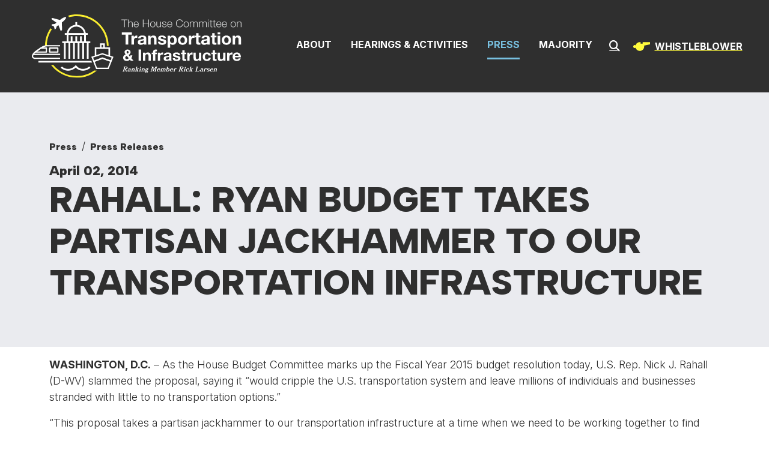

--- FILE ---
content_type: text/html;charset=UTF-8
request_url: https://democrats-transportation.house.gov/news/press-releases/rahall-ryan-budget-takes-partisan-jackhammer-to-our-transportation-infrastructure
body_size: 21523
content:

	
	
	
	

	

	
		
	
	

	


	
	
	


	


    
	

		
		

		
	   	

		



		
		
			 
		    	
			
		
		

		
		

		

		
		

		 
		 
		 	
		 
                

                    

		
        
		

		
			
		

		
		

		
		


		

		

    
        


	























	  






















  





    

    



 
 
	
	




		
		
		
		
		





	
	

	



    



    
    







	







	
	
	

















<!DOCTYPE html>
<!--[if lt IE 7 ]><html lang="en" class="no-js ie ie6"> <![endif]-->
<!--[if IE 7 ]><html lang="en" class="no-js ie ie7"> <![endif]-->
<!--[if IE 8 ]><html lang="en" class="no-js ie ie8"> <![endif]-->
<!--[if IE 9 ]><html lang="en" class="no-js ie ie9"> <![endif]-->
<!--[if IE 10 ]><html lang="en" class="no-js ie ie10"> <![endif]-->
<!--[if IE 11 ]><html lang="en" class="no-js ie ie11"> <![endif]-->
<!--[if gt IE 11]><html lang="en" class="no-js ie"> <![endif]-->
<!--[if !(IE) ]><!-->
<html lang="en" class="no-js">
<!--<![endif]-->

	<head>
		<meta charset="UTF-8">
		<meta http-equiv="X-UA-Compatible" content="IE=edge,chrome=1">


		<meta name="viewport" content="width=device-width, initial-scale=1.0">

		

		
		
		
	

		
	
	

	
		<title>RAHALL: Ryan Budget Takes Partisan Jackhammer to Our Transportation Infrastructure | The House Committee on Transportation and Infrastructure</title>

		
		
			<meta name="twitter:card" content="summary_large_image" />
		

		
		
			
		
		
			
		
		
			
		
		
		
		<meta name="twitter:title" content="RAHALL: Ryan Budget Takes Partisan Jackhammer to Our Transportation Infrastructure" />
		


		
		
			
				<meta name="date" content="2014-04-02" />
			
		
		
			
				<meta name="title" content="RAHALL: Ryan Budget Takes Partisan Jackhammer to Our Transportation Infrastructure" />
			
		
		

		


		
		
			
			

			
		

		

		
			<meta property="og:url" content="https://democrats-transportation.house.gov/news/press-releases/rahall-ryan-budget-takes-partisan-jackhammer-to-our-transportation-infrastructure" />
		

		
		
			<meta property="og:image" content="https://democrats-transportation.house.gov/themes/transportation/images/sharelogo.jpg" />
			<meta name="twitter:image" content="https://democrats-transportation.house.gov/themes/transportation/images/sharelogo.jpg" />
		

		
			
		
		
			
		
		
			<meta property="og:title" content="RAHALL: Ryan Budget Takes Partisan Jackhammer to Our Transportation Infrastructure  | The House Committee on Transportation and Infrastructure" />
			

		
			<meta property="og:description" content="The House Committee on Transportation and Infrastructure" />
			<meta name="twitter:description" content="The House Committee on Transportation and Infrastructure" />
		

		
		

		
	

	
		<link href="https://democrats-transportation.house.gov/themes/transportation/images/favicon.ico" rel="Icon" type="image/x-icon"/>


<script src="/themes/default_v7/scripts/jquery.min.js"></script>
<script src="/themes/default_v7/includes/bootstrap/js/bootstrap.bundle.min.js"></script>
<script src="/themes/default_v7/scripts/jquery.html5-placeholder-shim.js"></script>



	<link rel="stylesheet" href="/themes/default_v7/includes/bootstrap/css/bootstrap.min.css">
	<link rel="stylesheet" href="/themes/default_v7/scripts/font-awesome/css/all.min.css">



		
		
				<link rel="stylesheet" href="/themes/transportation/styles/common.css?cachebuster=1759794689">
		





		<!--[if lte IE 6]>
			<link rel="stylesheet" href="http://universal-ie6-css.googlecode.com/files/ie6.1.1.css" media="screen, projection">
		<![endif]-->

		
		

		
		

		
		
		

 


		

	



	<link rel="preconnect" href="https://fonts.googleapis.com">
<link rel="preconnect" href="https://fonts.gstatic.com" crossorigin>
<link href="https://fonts.googleapis.com/css2?family=Albert+Sans:ital,wght@0,100..900;1,100..900&family=EB+Garamond:ital,wght@0,400..800;1,400..800&family=Inter:ital,opsz,wght@0,14..32,100..900;1,14..32,100..900&display=swap" rel="stylesheet">

<script src="https://cdnjs.cloudflare.com/ajax/libs/gsap/3.11.5/gsap.min.js"></script>
<script src="https://cdnjs.cloudflare.com/ajax/libs/gsap/3.11.5/ScrollTrigger.min.js"></script>


<script src="/scripts/vendor/animejs/anime.min.js?cachebuster=1759794686"></script>







	


	

	

	




    



	


		

		

		



	
	



</head>
<body  id="newsroom" class="senatorx bg1  two-col ">
<a href="#aria-skip-nav" class="sr-only">Skip to content</a>






	

	
		
	
	
	<!--googleoff: all-->
	
		<div class="modal fade" id="NavMobileModal">
		  <div class="modal-dialog modal-lg">
			<div class="modal-content">
				<div class="modal-header">
					<a  class="close rounded-circle shadow-sm" data-bs-dismiss="modal"><span aria-hidden="true"><i class="fas fa-times"></i></span><span class="sr-only">Close</span></a>
				  </div>
			  <div class="modal-body">
			   <ul class="nav nav-pills flex-column text-center" id="modal-nav">
				   
					
						<li  class="nav-item home">
							<a href="/">Home</a>
						</li>
					
						
							
							
							
							
							
								
								
								
								
							
							
								
									
								
								
								
									
								
									
								
									
								
									
								
								
							
					
						<li class="nav-item dropdown no-descriptions">  
							<span class="topnavitems">
								<a href="https://democrats-transportation.house.gov/about" >About</a>
								
									<a alt="Toggle for About" class="btn btn-toggle-dropdown" aria-expanded="false" data-bs-toggle="dropdown" data-bs-target="#nav42F5F5FC-4040-F985-52CD-26CBD5B79056"><i class="fa-solid fa-circle-plus"></i></a>
								
							</span>
							
								
								
									

		
		
			
			


			
			
				
					
						<ul class="dropdown-menu collapse" id="nav42F5F5FC-4040-F985-52CD-26CBD5B79056" data-bs-parent="#modal-nav">
					
					
					
					
						
						
						
						
						
						
								
								
						
						<li>
							
							<a href="https://democrats-transportation.house.gov/about/jurisdiction-and-rules">Jurisdiction and Rules </a>
							

		
		
			
			


			
			
		

		

		
						</li>
					
					
						
						
						
						
						
						
								
								
						
						<li>
							
							<a href="https://democrats-transportation.house.gov/about/membership">Membership </a>
							

		
		
			
			


			
			
		

		

		
						</li>
					
					
						
						
						
						
						
						
								
								
						
						<li>
							
							<a href="https://democrats-transportation.house.gov/subcommittees">Subcommittees </a>
							

		
		
			
			


			
			
		

		

		
						</li>
					
					
						
						
						
						
						
						
								
								
						
						<li>
							
							<a href="https://democrats-transportation.house.gov/ranking-member-larsen">Ranking Member Rick Larsen </a>
							

		
		
			
			


			
			
		

		

		
						</li>
					

					
						</ul>
					
				
			
		

		

		
		
								
							
						</li>
						
					
						
							
							
							
							
							
								
								
								
								
							
							
								
									
								
								
								
									
								
									
								
									
								
									
								
									
								
								
							
					
						<li class="nav-item dropdown no-descriptions">  
							<span class="topnavitems">
								<a href="https://democrats-transportation.house.gov/committee-activity" >Hearings & Activities</a>
								
									<a alt="Toggle for Hearings & Activities" class="btn btn-toggle-dropdown" aria-expanded="false" data-bs-toggle="dropdown" data-bs-target="#nav9C726F05-F5BA-8C4F-05DC-36A119A18F55"><i class="fa-solid fa-circle-plus"></i></a>
								
							</span>
							
								
								
									

		
		
			
			


			
			
				
					
						<ul class="dropdown-menu collapse" id="nav9C726F05-F5BA-8C4F-05DC-36A119A18F55" data-bs-parent="#modal-nav">
					
					
					
					
						
						
						
						
						
						
								
								
						
						<li>
							
							<a href="https://democrats-transportation.house.gov/committee-activity/hearings">Hearings </a>
							

		
		
			
			


			
			
		

		

		
						</li>
					
					
						
						
						
						
						
						
								
								
						
						<li>
							
							<a href="https://democrats-transportation.house.gov/committee-activity/markups">Markups </a>
							

		
		
			
			


			
			
		

		

		
						</li>
					
					
						
						
						
						
						
						
								
								
						
						<li>
							
							<a href="https://democrats-transportation.house.gov/committee-activity/issues">Issues </a>
							

		
		
			
			


			
			
		

		

		
						</li>
					
					
						
						
						
						
						
						
								
								
						
						<li>
							
							<a href="https://democrats-transportation.house.gov/whistleblower-rights">Whistleblower Rights </a>
							

		
		
			
			


			
			
		

		

		
						</li>
					
					
						
						
						
						
						
						
								
								
						
						<li>
							
							<a href="https://democrats-transportation.house.gov/investigations">Investigations </a>
							

		
		
			
			


			
			
		

		

		
						</li>
					

					
						</ul>
					
				
			
		

		

		
		
								
							
						</li>
						
					
						
							
							
							
								
							
							
							
								
									
								
								
								
								
							
							
								
									
								
								
								
									
								
									
								
									
								
									
								
								
							
					
						<li class="nav-item selected dropdown no-descriptions">  
							<span class="topnavitems">
								<a href="https://democrats-transportation.house.gov/news" >Press</a>
								
									<a alt="Toggle for Press" class="btn btn-toggle-dropdown" aria-expanded="false" data-bs-toggle="dropdown" data-bs-target="#nav9D8F22C6-C9F7-39F2-220D-E3D862376A05"><i class="fa-solid fa-circle-plus"></i></a>
								
							</span>
							
								
								
									

		
		
			
			


			
			
				
					
						<ul class="dropdown-menu collapse" id="nav9D8F22C6-C9F7-39F2-220D-E3D862376A05" data-bs-parent="#modal-nav">
					
					
					
					
						
						
						
						
						
						
								
								
						
						<li>
							
							<a href="https://democrats-transportation.house.gov/news/press-releases">Press Releases </a>
							

		
		
			
			


			
			
		

		

		
						</li>
					
					
						
						
						
						
						
						
								
								
						
						<li>
							
							<a href="/news/op-eds">Op-Eds </a>
							

		
		
			
			


			
			
		

		

		
						</li>
					
					
						
						
						
						
						
						
								
								
						
						<li>
							
							<a href="https://democrats-transportation.house.gov/newsletter">Newsletter </a>
							

		
		
			
			


			
			
		

		

		
						</li>
					
					
						
						
						
						
						
						
								
								
						
						<li>
							
							<a href="http://eepurl.com/gsnBiz">Press Release Sign-Up </a>
							

		
		
			
			


			
			
		

		

		
						</li>
					

					
						</ul>
					
				
			
		

		

		
		
								
							
						</li>
						
					
						
							
							
							
							
							
							
								
								
								
								
							
					
						<li class="nav-item no-descriptions">  
							<span class="topnavitems">
								<a href="https://republicans-transportation.house.gov/" >Majority</a>
								
							</span>
							
						</li>
						
					
						
					
						
					
					
				</ul>
			  </div>
			</div>
		  </div>
		</div>
	
		<script>
			document.addEventListener('DOMContentLoaded', function () {
				var toggleButtons = document.querySelectorAll('.btn-toggle-dropdown');
			
				toggleButtons.forEach(function(toggleButton) {
					var dropdownMenuId = toggleButton.getAttribute('data-bs-target');
					var dropdownMenu = document.querySelector(dropdownMenuId);
			
					toggleButton.addEventListener('click', function () {
						var isExpanded = toggleButton.getAttribute('aria-expanded') === 'true';
						toggleButton.setAttribute('aria-expanded', !isExpanded);
						toggleButton.querySelector('i').className = isExpanded ? 'fa-solid fa-circle-plus' : 'fa-solid fa-circle-minus';
						$(dropdownMenu).collapse('toggle'); // Use Bootstrap's collapse plugin
					});
				});
	
			});
			</script>
		
	
	<div class="modal fade" id="SearchModal">
	
		<div class="modal-dialog modal-lg">
			<div class="modal-content">
				<div class="modal-header">
					<a  class="close rounded-circle shadow-sm" data-bs-dismiss="modal"><span aria-hidden="true"><i class="fas fa-times"></i></span><span class="sr-only">Close</span></a>
				  </div>
			
				<div class="modal-body">
					<div id="searchpopup">
						
						
						
						
						
						
						
						
						
						
						
						
						
						
						
						
						
						
						
						
						
						
						
						
						
						
						
						
						
						
						
						<form aria-label="search field" id="sitesearchmodal" role="search" method="get" action="/search" class="pull-right form-inline">
							<label for="search-fieldmodal" style="text-indent:-9000px;display:none;">Mobile Site Search</label>
							<input type="search" id="search-fieldmodal" name="q" placeholder="Search">
							<input type="hidden" name="access" value="p" />
							<input type="hidden" name="as_dt" value="i" />
							<input type="hidden" name="as_epq" value="" />
							<input type="hidden" name="as_eq" value="" />
							<input type="hidden" name="as_lq" value="" />
							<input type="hidden" name="as_occt" value="any" />
							<input type="hidden" name="as_oq" value="" />
							<input type="hidden" name="as_q" value="" />
							<input type="hidden" name="as_sitesearch" value="" />
							<input type="hidden" name="client" value="" />
							<input type="hidden" name="sntsp" value="0" />
							<input type="hidden" name="filter" value="0" />
							<input type="hidden" name="getfields" value="" />
							<input type="hidden" name="lr" value="" />
							<input type="hidden" name="num" value="15" />
							<input type="hidden" name="numgm" value="3" />
							<input type="hidden" name="oe" value="UTF8" />
							<input type="hidden" name="output" value="xml_no_dtd" />
							<input type="hidden" name="partialfields" value="" />
							<input type="hidden" name="proxycustom" value="" />
							<input type="hidden" name="proxyreload" value="0" />
							<input type="hidden" name="proxystylesheet" value="default_frontend" />
							<input type="hidden" name="requiredfields" value="" />
							<input type="hidden" name="sitesearch" value="" />
							<input type="hidden" name="sort" value="date:D:S:d1" />
							<input type="hidden" name="start" value="0" />
							<input type="hidden" name="ud" value="1" />
							<button aria-label="search" type="submit"><span class="search">SEARCH</span></button>
						</form>
					</div>
				</div>
			</div>
		</div>
	</div>







	<div id="header" class="interior">

		<div id="siteheader">
				<div  class="header-holder">
				<div class="logo-holder">
					<a href = "/" class = "logo-hold top-left inline-item" >
						<h1 class="sr-only">Committee On Transportation &amp; Infrastructure</h1>
						<img alt="Header internal site logo" id="homelogo" class = "top-logo" src = "/themes/transportation/images/logo.svg">
					</a>
				</div>
					<div class="header-nav-holder">
						<div class="nav-hold right-slide-search inline-item">
							<!--googleoff: all-->





<div class="navbar">
	
		<nav aria-label="Main Desktop Menu">
       <ul class="nav nav-pills nav-justified hidden-xs hidden-sm hidden-xxs" id="main-nav">
       	
				
				
					
						
						
						
						
						
							
							
							
							
						
						
							
								
							
							
							
								
							
								
							
								
							
								
							
							
						
					<li class="dropdown no-descriptions">  <a href="https://democrats-transportation.house.gov/about" >About</a>
						
							
								

		
		
			
			


			
			
				
					
						<ul class="dropdown-menu collapse" id="nav42F5F5FC-4040-F985-52CD-26CBD5B79056" data-bs-parent="#modal-nav">
					
					
					
					
						
						
						
						
						
						
								
								
						
						<li>
							
							<a href="https://democrats-transportation.house.gov/about/jurisdiction-and-rules">Jurisdiction and Rules </a>
							

		
		
			
			


			
			
		

		

		
						</li>
					
					
						
						
						
						
						
						
								
								
						
						<li>
							
							<a href="https://democrats-transportation.house.gov/about/membership">Membership </a>
							

		
		
			
			


			
			
		

		

		
						</li>
					
					
						
						
						
						
						
						
								
								
						
						<li>
							
							<a href="https://democrats-transportation.house.gov/subcommittees">Subcommittees </a>
							

		
		
			
			


			
			
		

		

		
						</li>
					
					
						
						
						
						
						
						
								
								
						
						<li>
							
							<a href="https://democrats-transportation.house.gov/ranking-member-larsen">Ranking Member Rick Larsen </a>
							

		
		
			
			


			
			
		

		

		
						</li>
					

					
						</ul>
					
				
			
		

		

		
	
							
						
					</li>
					
				
					
						
						
						
						
						
							
							
							
							
						
						
							
								
							
							
							
								
							
								
							
								
							
								
							
								
							
							
						
					<li class="dropdown no-descriptions">  <a href="https://democrats-transportation.house.gov/committee-activity" >Hearings & Activities</a>
						
							
								

		
		
			
			


			
			
				
					
						<ul class="dropdown-menu collapse" id="nav9C726F05-F5BA-8C4F-05DC-36A119A18F55" data-bs-parent="#modal-nav">
					
					
					
					
						
						
						
						
						
						
								
								
						
						<li>
							
							<a href="https://democrats-transportation.house.gov/committee-activity/hearings">Hearings </a>
							

		
		
			
			


			
			
		

		

		
						</li>
					
					
						
						
						
						
						
						
								
								
						
						<li>
							
							<a href="https://democrats-transportation.house.gov/committee-activity/markups">Markups </a>
							

		
		
			
			


			
			
		

		

		
						</li>
					
					
						
						
						
						
						
						
								
								
						
						<li>
							
							<a href="https://democrats-transportation.house.gov/committee-activity/issues">Issues </a>
							

		
		
			
			


			
			
		

		

		
						</li>
					
					
						
						
						
						
						
						
								
								
						
						<li>
							
							<a href="https://democrats-transportation.house.gov/whistleblower-rights">Whistleblower Rights </a>
							

		
		
			
			


			
			
		

		

		
						</li>
					
					
						
						
						
						
						
						
								
								
						
						<li>
							
							<a href="https://democrats-transportation.house.gov/investigations">Investigations </a>
							

		
		
			
			


			
			
		

		

		
						</li>
					

					
						</ul>
					
				
			
		

		

		
	
							
						
					</li>
					
				
					
						
						
						
							
						
						
						
							
								
							
							
							
							
						
						
							
								
							
							
							
								
							
								
							
								
							
								
							
							
						
					<li class="selected dropdown no-descriptions">  <a href="https://democrats-transportation.house.gov/news" >Press</a>
						
							
								

		
		
			
			


			
			
				
					
						<ul class="dropdown-menu collapse" id="nav9D8F22C6-C9F7-39F2-220D-E3D862376A05" data-bs-parent="#modal-nav">
					
					
					
					
						
						
						
						
						
						
								
								
						
						<li>
							
							<a href="https://democrats-transportation.house.gov/news/press-releases">Press Releases </a>
							

		
		
			
			


			
			
		

		

		
						</li>
					
					
						
						
						
						
						
						
								
								
						
						<li>
							
							<a href="/news/op-eds">Op-Eds </a>
							

		
		
			
			


			
			
		

		

		
						</li>
					
					
						
						
						
						
						
						
								
								
						
						<li>
							
							<a href="https://democrats-transportation.house.gov/newsletter">Newsletter </a>
							

		
		
			
			


			
			
		

		

		
						</li>
					
					
						
						
						
						
						
						
								
								
						
						<li>
							
							<a href="http://eepurl.com/gsnBiz">Press Release Sign-Up </a>
							

		
		
			
			


			
			
		

		

		
						</li>
					

					
						</ul>
					
				
			
		

		

		
	
							
						
					</li>
					
				
					
						
						
						
						
						
						
							
							
							
							
						
					<li class="no-descriptions">  <a href="https://republicans-transportation.house.gov/" target="_blank" >Majority</a>
						
					</li>
					
				
					
				
					
				
				
			</ul>
		</nav>

	
			
		

		<a class="srchbutton hidden-xs hidden-sm hidden-xxs">
			<i class="searchbutton fas fa-search"></i>
		</a>
		<a class="srchbuttonmodal hidden-md hidden-lg" data-bs-toggle="modal" data-bs-target="#SearchModal">
			<i class="fas fa-search"></i>
			<span class="hidden">Modal Search Button</span>
		</a>
		<div id="search">
			
			
			
			
			
			
			
			
			
			
			
			
			
			
			
			
			
			
			
			
			
			
			
			
			
			
			
			
			
			
			
			<form id="sitesearch" role="search" method="get" action="/search" class="form-inline">
				<label for="search-field" style="text-indent:-9000px;">Mobile Site Search</label>
				<input type="search" id="search-field" name="q" placeholder="Search">
				<input type="hidden" name="access" value="p" />
				<input type="hidden" name="as_dt" value="i" />
				<input type="hidden" name="as_epq" value="" />
				<input type="hidden" name="as_eq" value="" />
				<input type="hidden" name="as_lq" value="" />
				<input type="hidden" name="as_occt" value="any" />
				<input type="hidden" name="as_oq" value="" />
				<input type="hidden" name="as_q" value="" />
				<input type="hidden" name="as_sitesearch" value="" />
				<input type="hidden" name="client" value="" />
				<input type="hidden" name="sntsp" value="0" />
				<input type="hidden" name="filter" value="0" />
				<input type="hidden" name="getfields" value="" />
				<input type="hidden" name="lr" value="" />
				<input type="hidden" name="num" value="15" />
				<input type="hidden" name="numgm" value="3" />
				<input type="hidden" name="oe" value="UTF8" />
				<input type="hidden" name="output" value="xml_no_dtd" />
				<input type="hidden" name="partialfields" value="" />
				<input type="hidden" name="proxycustom" value="" />
				<input type="hidden" name="proxyreload" value="0" />
				<input type="hidden" name="proxystylesheet" value="default_frontend" />
				<input type="hidden" name="requiredfields" value="" />
				<input type="hidden" name="sitesearch" value="" />
				<input type="hidden" name="sort" value="date:D:S:d1" />
				<input type="hidden" name="start" value="0" />
				<input type="hidden" name="ud" value="1" />
				<button type="submit" aria-label="Submit Search">
					<i class="fas fa-search"></i><span class="sr-only">Submit Search</span>
					</button>
			</form>
		</div>
		<script type="text/javascript">
			$( ".srchbutton" ).click(function(e) {

                // NOTE: sometimes the search body page has an id of search; so we specifically target the div
				$( "div#search" ).toggleClass( "showme" );

				if ($( "div#search" ).hasClass( "showme" )){
					$( ".nav" ).addClass('fade-out');
					$( ".togglemenu" ).fadeOut( 0 );
					$( "div#search #sitesearch #search-field").focus();
				}else{
					$( ".nav" ).removeClass('fade-out')
					$( ".togglemenu" ).delay( 300 ).fadeIn( 300 );
				};
				if ($( ".srchbutton .searchbutton" ).hasClass( "fa-search" )){

					$( ".srchbutton .searchbutton" ).removeClass( "fa-search" );
					$( ".srchbutton .searchbutton" ).addClass( "fa-times" );
				}else{
					$( ".srchbutton .searchbutton" ).removeClass( "fa-times" );
					$( ".srchbutton .searchbutton" ).addClass( "fa-search" );
				};
			});
		</script>
		<a class="togglemenu hidden-md hidden-lg" data-bs-toggle="modal" data-bs-target="#NavMobileModal">

			<i class="fas fa-bars"></i>
			<span class="hidden">MENU</span>

		</a>
		<a aria-label="Whistleblower Button" role="region" class="whistleblower hidden-md hidden-sm hidden-xs" href="/whistleblower-rights" />
		<figure class="whistleblower__figure">
				<svg class="icon-whistle" xmlns="https://www.w3.org/2000/svg" width="28" height="32" viewBox="0 100 902 705.91"><path d="M126 408.25c27.33-99.69 118.58-172.94 227-172.94h39.21v78.43h117.62v-78.43H902v117.65L583.09 421.3a236.3 236.3 0 0 1 5.17 49.31c0 129.96-105.35 235.35-235.26 235.35-108.41 0-199.66-73.29-227-173a78.44 78.44 0 1 1 0-124.73z"/><g class="icon-whistle__soundwave"><path d="M431.39 0h39.22v156.87h-39.22zM632.17 40.04l-83.13 133.03 33.26 20.78 83.13-133.03-33.26-20.78zM268.56 40.04l83.13 133.03-33.26 20.78L235.3 60.82l33.26-20.78z"/></g></svg>
		</figure>
		<span>Whistleblower</span>
		  </a>
	</div>

<!--googleon: all-->

						
						</div>
				
						
					</div>
				</div>
		</div>




</div>

<div id="aria-skip-nav"></div>















	

	
	
		
		<div id="content" role="main">
	
	
	
	
	
	
	
		
	
		
		
			
			
		
	
	
	
	
	
	
	
	
	
	
	
	
	
	
	
	
	
			<figure class="figure__banner">
			
				<div class="figure__banner--pagetitle">
					<div class="container">
						<div class="overline">
							
<div class='breadcrumb' role='region' aria-label='Breadcrumbs' id='breadcrumb'><div class='breadcrumb__holder--list list-inline'><div class='breadcrumb__holder--listitem list-inline-item'><a href='https://democrats-transportation.house.gov/'>Home</a></div><div class='breadcrumb__holder--listitem list-inline-item'><a href='https://democrats-transportation.house.gov/news'>Press</a></div><div class='breadcrumb__holder--listitem list-inline-item'><a href='https://democrats-transportation.house.gov/news/press-releases'>Press Releases</a></div></div></div>

						</div>
						
							
						
						
						
							<span class="date black h5">April 02, 2014</span>
						
						
						<h1 class="main_page_title halfbold banner">
							
								RAHALL: Ryan Budget Takes Partisan Jackhammer to Our Transportation Infrastructure
							
						</h1>
					</div>
				</div>
			</figure>
			<div class="container" id="main_container">

	

		
	
	
	
	
	<div class="one_column row">
	
	
		
		
	
	
	
	
		
	
		<div class="clearfix col-md-12" id="main_column">
	

	



	
	<div id="newscontent" class="article">
	
	<div id="press">
		
		
	
			
			
			<p><strong>WASHINGTON, D.C.</strong> – As the House Budget Committee marks up the Fiscal Year 2015 budget resolution today, U.S. Rep. Nick J. Rahall (D-WV) slammed the proposal, saying it “would cripple the U.S. transportation system and leave millions of individuals and businesses stranded with little to no transportation options.”</p>
<p>	“This proposal takes a partisan jackhammer to our transportation infrastructure at a time when we need to be working together to find ways to rebuild it,” said Rahall, the senior Democrat on the House Committee on Transportation and Infrastructure. “This is budget déjà vu. Just like last year, this proposal is another road to ruin, not a ‘path to prosperity.’”</p>
<p>	Budget Committee Chairman Paul Ryan’s proposal would phase out Essential Air Service subsidies that guarantee air service to <a href="/sites/transportation.creativengine.com/files/documents/EAS communities.pdf">160 small communities</a> across the country.  The budget supports eliminating Amtrak operating subsidies, resulting in <a href="/sites/transportation.creativengine.com/files/documents/Amtrak.pdf">36 states and more than 20 million people losing Amtrak service</a>.  In addition, the budget assumes virtually no highway or transit investment in FY 2015.</p>
<p>	“If you like being stuck in traffic, this budget is for you. But letting our critical infrastructure investments crumble—along with the jobs and economic activity that have always come with them—does not represent sound budgeting.  I ask my Republican colleagues to scrap this dangerous proposal and work across the aisle to develop a bipartisan plan that truly addresses our nation’s transportation and infrastructure needs,” said Rahall.</p>

 
<div class="uploaded-files"></div>
			
			
			
		

		
	</div>
	<!--googleoff: all-->
<div id="pagetools">
	

	<script>// cribbed from jquery migrate plugin @ https://github.com/jquery/jquery-migrate/blob/master/src/core.js
		if (typeof uaMatch == 'undefined') {
			var uaMatch = function( ua ) {
				ua = ua.toLowerCase();

				var match = /(chrome)[ \/]([\w.]+)/.exec( ua ) ||
					/(webkit)[ \/]([\w.]+)/.exec( ua ) ||
					/(opera)(?:.*version|)[ \/]([\w.]+)/.exec( ua ) ||
					/(msie) ([\w.]+)/.exec( ua ) ||
					ua.indexOf("compatible") < 0 && /(mozilla)(?:.*? rv:([\w.]+)|)/.exec( ua ) ||
					[];

				return {
					browser: match[ 1 ] || "",
					version: match[ 2 ] || "0"
				};
			};

			var matched = uaMatch( navigator.userAgent );
			var browser = {};

			if ( matched.browser ) {
				browser[ matched.browser ] = true;
				browser.version = matched.version;
			}

			// Chrome is Webkit, but Webkit is also Safari.
			if ( browser.chrome ) {
				browser.webkit = true;
			} else if ( browser.webkit ) {
				browser.safari = true;
			}
		}
	</script>

	<div id="fb-root"></div>
	<div class="clearfix"></div>
	<ul id="actions" class="list-unstyled  list-inline">

		
			<li class=" list-inline-item">
				<a class="btn btn-xs tools print"><i class="fas fa-print"></i>&nbsp;&nbsp;Print</a>
			</li>
		
		
			
				<li class=" list-inline-item">
					<a class="btn btn-xs tools email"><i class="fas fa-envelope"></i>&nbsp;&nbsp;Email</a>
				</li>
			
		
		
			<li id="fb-li" class=" list-inline-item">
				<a class="btn btn-xs tools facebook"  data-link="http://democrats-transportation.house.gov/news/press-releases/rahall-ryan-budget-takes-partisan-jackhammer-to-our-transportation-infrastructure" data-text="RAHALL: Ryan Budget Takes Partisan Jackhammer to Our Transportation Infrastructure"><i class="fab fa-facebook-square"></i>&nbsp;&nbsp;Share</a>

			</li>
		

		
			<li id="twitter-li" class=" list-inline-item">
				<a class="btn btn-xs tools twitter" data-link="http://democrats-transportation.house.gov/news/press-releases/rahall-ryan-budget-takes-partisan-jackhammer-to-our-transportation-infrastructure" data-text="RAHALL: Ryan Budget Takes Partisan Jackhammer to Our Transportation Infrastructure"><i class="fab fa-twitter"></i>&nbsp;&nbsp;Tweet</a>
			</li>
		
	</ul>

	<script>
	
    $(document).ready(function () {
      if ($('.tools')) {
        $('.tools').bind('click', function () {

		var shareLink = $(this).attr('data-link');
          var shareText = $(this).attr('data-text');

          if (!shareLink) {
            shareLink = window
              .location
              .href
              .replace(/\/?$/, '');
          }

          if (shareText) {
            shareText = 'text=' + shareText + '&';
          }
          var caption = "Check this out!"
          var link;
          var newWindow;

          if ($(this).hasClass('twitter')) {
            link = 'http://www.twitter.com/share?' + shareText + 'url=' + shareLink;
            console.log(link);
            newWindow = window.open(link, 'twitter', "height=600,width=600");
          }

          if ($(this).hasClass('facebook')) {
            link = 'https://www.facebook.com/sharer/sharer.php?u=' + shareLink + '&display=popup';
            newWindow = window.open(link, 'facebook', "height=600,width=600");
          }

          if ($(this).hasClass('email')) {
            var lb = '%0D%0A';
            var body = 'From https://democrats-transportation.house.gov/:' + lb + lb + shareLink;
            window.location.href = 'mailto:?subject=' + caption + '&body=' + body;
          }

          if ($(this).hasClass('print')) {
            window.print();
          }
        });
      }
    });
  
	</script>

	
</div>

<!--googleon: all-->


	
	

</div>

	
	
	




    
	
	



    
    
    
    	
    	
			<div class="prevpress">
				
				
					
				

				<div class="prevpress__holder row align-items-center justify-content-end">
				
					
					
						<div class="col col-md-6 col-sm-6 text-end previous">
						<a class="buttonarrow btn prevarticle" href="/news/press-releases/rep-rahall-reacts-to-dots-surface-transportation-bill">Next Article</a>
					</div>
					
				</div>
			</div>
    	
    
	














	

	</div>



	
	



	
</div>


</div>
</div>

	

<footer class="footer text-center">
	<div class="container">
		<div class="footerstyles">
			<div class="leftside row justify-content-between align-items-center">
				<div class="col-lg-3 align-self-center">
					<div class="footer__logo">
					
							<?xml version="1.0" encoding="UTF-8"?>
<svg id="Layer_1" data-name="Layer 1" xmlns="http://www.w3.org/2000/svg" viewBox="0 0 800 731">
  <defs>
    <style>
      .line1 {
        fill: #f9ed30;
      }

      .line1, .line2, .line3 {
        stroke-width: 0px;
      }

      .line2 {
        fill: #cecfcf;
      }

      .line3 {
        fill: #fff;
      }
    </style>
  </defs>
  <g>
    <g>
      <path class="line2" d="m41.01,451.89v4.21h-18.07v47.61h-4.94v-47.61H0v-4.21h41.01Z"/>
      <path class="line2" d="m49.5,451.89v20.83h.15c.87-2.27,2.42-4.1,4.65-5.48,2.22-1.38,4.67-2.07,7.33-2.07s4.8.34,6.57,1.02c1.77.68,3.18,1.63,4.25,2.87,1.06,1.23,1.81,2.75,2.25,4.54.44,1.79.65,3.8.65,6.02v24.1h-4.57v-23.37c0-1.6-.15-3.08-.44-4.46-.29-1.38-.8-2.58-1.52-3.59-.73-1.02-1.71-1.81-2.94-2.4-1.23-.58-2.77-.87-4.61-.87s-3.47.33-4.9.98c-1.43.65-2.64,1.55-3.63,2.69-.99,1.14-1.77,2.49-2.32,4.06-.56,1.57-.86,3.28-.91,5.12v21.85h-4.57v-51.82h4.57Z"/>
      <path class="line2" d="m87.35,491.33c.46,1.77,1.2,3.35,2.21,4.75,1.02,1.4,2.3,2.57,3.85,3.48,1.55.92,3.41,1.38,5.59,1.38,3.34,0,5.95-.87,7.84-2.61,1.89-1.74,3.19-4.06,3.92-6.97h4.57c-.97,4.26-2.75,7.55-5.33,9.87-2.59,2.32-6.26,3.48-11,3.48-2.95,0-5.5-.52-7.66-1.56-2.15-1.04-3.91-2.47-5.26-4.28-1.36-1.81-2.36-3.92-3.01-6.31-.65-2.4-.98-4.92-.98-7.58,0-2.47.33-4.89.98-7.26.65-2.37,1.66-4.49,3.01-6.35,1.35-1.86,3.11-3.36,5.26-4.5,2.15-1.14,4.71-1.71,7.66-1.71s5.56.61,7.69,1.81c2.13,1.21,3.86,2.79,5.19,4.75,1.33,1.96,2.29,4.21,2.87,6.75.58,2.54.82,5.12.73,7.73h-28.81c0,1.65.23,3.35.69,5.12Zm22.65-13.97c-.56-1.6-1.34-3.01-2.36-4.25s-2.25-2.22-3.7-2.98c-1.45-.75-3.1-1.13-4.94-1.13s-3.56.38-5.01,1.13c-1.45.75-2.69,1.74-3.7,2.98s-1.83,2.66-2.43,4.28c-.6,1.62-1,3.28-1.2,4.97h24.24c-.05-1.74-.35-3.41-.91-5.01Z"/>
      <path class="line2" d="m147.63,451.89v22.5h30.77v-22.5h4.94v51.82h-4.94v-25.11h-30.77v25.11h-4.94v-51.82h4.94Z"/>
      <path class="line2" d="m216.33,466.76c2.2,1.06,4.05,2.49,5.55,4.28,1.5,1.79,2.64,3.88,3.41,6.28.77,2.4,1.16,4.95,1.16,7.66s-.39,5.26-1.16,7.66c-.77,2.4-1.91,4.49-3.41,6.28-1.5,1.79-3.35,3.21-5.55,4.25-2.2,1.04-4.73,1.56-7.59,1.56s-5.38-.52-7.58-1.56c-2.2-1.04-4.05-2.45-5.55-4.25-1.5-1.79-2.64-3.88-3.41-6.28-.77-2.4-1.16-4.95-1.16-7.66s.39-5.26,1.16-7.66c.77-2.4,1.91-4.49,3.41-6.28,1.5-1.79,3.35-3.22,5.55-4.28,2.2-1.06,4.73-1.6,7.58-1.6s5.38.53,7.59,1.6Zm-13.32,3.63c-1.65.92-3.01,2.13-4.1,3.63-1.09,1.5-1.91,3.21-2.47,5.12-.56,1.91-.83,3.86-.83,5.84s.28,3.93.83,5.84c.56,1.91,1.38,3.62,2.47,5.12,1.09,1.5,2.46,2.71,4.1,3.63,1.64.92,3.56,1.38,5.73,1.38s4.09-.46,5.73-1.38c1.64-.92,3.01-2.13,4.1-3.63,1.09-1.5,1.91-3.2,2.47-5.12.56-1.91.84-3.86.84-5.84s-.28-3.93-.84-5.84c-.56-1.91-1.38-3.62-2.47-5.12-1.09-1.5-2.46-2.71-4.1-3.63-1.65-.92-3.56-1.38-5.73-1.38s-4.09.46-5.73,1.38Z"/>
      <path class="line2" d="m259.41,503.71v-6.75h-.15c-1.21,2.52-2.97,4.44-5.26,5.77-2.3,1.33-4.85,2-7.66,2-2.37,0-4.39-.33-6.06-.98-1.67-.65-3.02-1.58-4.06-2.79-1.04-1.21-1.8-2.69-2.29-4.43-.48-1.74-.73-3.73-.73-5.95v-24.31h4.57v24.39c.1,3.39.88,5.95,2.36,7.69,1.48,1.74,4.03,2.61,7.66,2.61,1.98,0,3.68-.42,5.08-1.27,1.4-.85,2.56-1.97,3.48-3.37.92-1.4,1.6-3.01,2.03-4.83.43-1.81.65-3.67.65-5.55v-19.67h4.57v37.45h-4.21Z"/>
      <path class="line2" d="m293.81,473.55c-.53-1.04-1.25-1.9-2.14-2.58-.9-.68-1.92-1.17-3.09-1.49-1.16-.31-2.39-.47-3.7-.47-1.02,0-2.04.11-3.08.33-1.04.22-2,.58-2.87,1.09-.87.51-1.57,1.17-2.11,2-.53.82-.8,1.84-.8,3.05,0,1.02.25,1.88.76,2.58.51.7,1.15,1.3,1.92,1.78.77.48,1.62.88,2.54,1.2.92.32,1.77.57,2.54.76l6.1,1.38c1.31.19,2.6.54,3.88,1.05s2.42,1.17,3.41,2c.99.82,1.8,1.84,2.43,3.05.63,1.21.94,2.64.94,4.28,0,2.03-.46,3.76-1.38,5.19-.92,1.43-2.09,2.59-3.52,3.48-1.43.9-3.04,1.54-4.83,1.92-1.79.39-3.56.58-5.3.58-4.4,0-7.97-1.04-10.71-3.12-2.73-2.08-4.3-5.42-4.68-10.02h4.57c.19,3.1,1.32,5.43,3.38,7,2.06,1.57,4.61,2.36,7.66,2.36,1.11,0,2.26-.12,3.45-.36,1.18-.24,2.29-.65,3.3-1.23,1.02-.58,1.85-1.32,2.5-2.21.65-.89.98-2,.98-3.3,0-1.11-.23-2.04-.69-2.79-.46-.75-1.08-1.38-1.85-1.89-.77-.51-1.66-.93-2.65-1.27-.99-.34-2-.63-3.01-.87l-5.88-1.31c-1.5-.39-2.88-.83-4.14-1.34-1.26-.51-2.36-1.14-3.3-1.89-.94-.75-1.68-1.67-2.21-2.76s-.8-2.43-.8-4.03c0-1.89.42-3.51,1.27-4.86.85-1.35,1.95-2.44,3.3-3.27,1.36-.82,2.87-1.43,4.54-1.81,1.67-.39,3.33-.58,4.97-.58,1.89,0,3.64.24,5.26.73,1.62.48,3.05,1.23,4.28,2.25,1.23,1.02,2.21,2.27,2.94,3.77.73,1.5,1.14,3.27,1.23,5.3h-4.57c-.05-1.4-.34-2.62-.87-3.67Z"/>
      <path class="line2" d="m310.54,491.33c.46,1.77,1.2,3.35,2.21,4.75,1.02,1.4,2.3,2.57,3.85,3.48,1.55.92,3.41,1.38,5.59,1.38,3.34,0,5.95-.87,7.84-2.61,1.89-1.74,3.19-4.06,3.92-6.97h4.57c-.97,4.26-2.75,7.55-5.33,9.87-2.59,2.32-6.26,3.48-11,3.48-2.95,0-5.5-.52-7.66-1.56-2.15-1.04-3.91-2.47-5.26-4.28-1.36-1.81-2.36-3.92-3.01-6.31-.65-2.4-.98-4.92-.98-7.58,0-2.47.33-4.89.98-7.26.65-2.37,1.66-4.49,3.01-6.35,1.35-1.86,3.11-3.36,5.26-4.5,2.15-1.14,4.71-1.71,7.66-1.71s5.56.61,7.69,1.81c2.13,1.21,3.86,2.79,5.19,4.75,1.33,1.96,2.29,4.21,2.87,6.75.58,2.54.82,5.12.73,7.73h-28.81c0,1.65.23,3.35.69,5.12Zm22.65-13.97c-.56-1.6-1.34-3.01-2.36-4.25-1.02-1.23-2.25-2.22-3.7-2.98-1.45-.75-3.1-1.13-4.94-1.13s-3.56.38-5.01,1.13c-1.45.75-2.69,1.74-3.7,2.98-1.02,1.23-1.83,2.66-2.43,4.28-.6,1.62-1,3.28-1.2,4.97h24.24c-.05-1.74-.35-3.41-.91-5.01Z"/>
      <path class="line2" d="m401.63,462.23c-.99-1.57-2.2-2.89-3.63-3.96-1.43-1.06-3-1.87-4.72-2.43-1.72-.56-3.52-.83-5.41-.83-3.44,0-6.39.65-8.86,1.96-2.47,1.31-4.49,3.04-6.06,5.19-1.57,2.15-2.73,4.59-3.48,7.29-.75,2.71-1.12,5.49-1.12,8.35s.37,5.58,1.12,8.31c.75,2.73,1.91,5.18,3.48,7.33,1.57,2.15,3.59,3.88,6.06,5.19,2.47,1.31,5.42,1.96,8.86,1.96,2.42,0,4.6-.44,6.53-1.31,1.93-.87,3.6-2.06,5.01-3.56,1.4-1.5,2.54-3.25,3.41-5.26.87-2.01,1.43-4.17,1.67-6.5h4.94c-.34,3.19-1.09,6.07-2.25,8.64-1.16,2.57-2.66,4.74-4.5,6.53-1.84,1.79-4,3.17-6.5,4.14-2.49.97-5.26,1.45-8.31,1.45-4.07,0-7.63-.74-10.71-2.21-3.07-1.47-5.63-3.45-7.66-5.91-2.03-2.47-3.56-5.32-4.57-8.56-1.02-3.24-1.52-6.65-1.52-10.23s.51-6.99,1.52-10.23c1.02-3.24,2.54-6.11,4.57-8.6,2.03-2.49,4.58-4.47,7.66-5.95,3.07-1.48,6.64-2.21,10.71-2.21,2.47,0,4.87.36,7.22,1.09,2.35.73,4.47,1.8,6.39,3.23,1.91,1.43,3.51,3.18,4.79,5.26,1.28,2.08,2.09,4.48,2.43,7.19h-4.94c-.43-1.98-1.15-3.76-2.14-5.33Z"/>
      <path class="line2" d="m439.52,466.76c2.2,1.06,4.05,2.49,5.55,4.28,1.5,1.79,2.64,3.88,3.41,6.28.77,2.4,1.16,4.95,1.16,7.66s-.39,5.26-1.16,7.66c-.77,2.4-1.91,4.49-3.41,6.28-1.5,1.79-3.35,3.21-5.55,4.25-2.2,1.04-4.73,1.56-7.59,1.56s-5.38-.52-7.58-1.56c-2.2-1.04-4.05-2.45-5.55-4.25-1.5-1.79-2.64-3.88-3.41-6.28-.77-2.4-1.16-4.95-1.16-7.66s.39-5.26,1.16-7.66c.77-2.4,1.91-4.49,3.41-6.28,1.5-1.79,3.35-3.22,5.55-4.28,2.2-1.06,4.73-1.6,7.58-1.6s5.38.53,7.59,1.6Zm-13.32,3.63c-1.65.92-3.01,2.13-4.1,3.63-1.09,1.5-1.91,3.21-2.47,5.12-.56,1.91-.83,3.86-.83,5.84s.28,3.93.83,5.84c.56,1.91,1.38,3.62,2.47,5.12,1.09,1.5,2.46,2.71,4.1,3.63,1.64.92,3.56,1.38,5.73,1.38s4.09-.46,5.73-1.38c1.64-.92,3.01-2.13,4.1-3.63,1.09-1.5,1.91-3.2,2.47-5.12.56-1.91.84-3.86.84-5.84s-.28-3.93-.84-5.84c-.56-1.91-1.38-3.62-2.47-5.12-1.09-1.5-2.46-2.71-4.1-3.63-1.65-.92-3.56-1.38-5.73-1.38s-4.09.46-5.73,1.38Z"/>
      <path class="line2" d="m460.68,466.26v6.31h.22c1.21-2.32,2.8-4.14,4.75-5.44,1.96-1.31,4.46-1.96,7.51-1.96,2.47,0,4.71.61,6.71,1.81,2.01,1.21,3.35,3.05,4.03,5.52,1.11-2.47,2.76-4.31,4.94-5.52,2.18-1.21,4.5-1.81,6.97-1.81,8.27,0,12.41,4.38,12.41,13.14v25.4h-4.57v-25.18c0-3.1-.65-5.46-1.96-7.08-1.31-1.62-3.61-2.43-6.9-2.43-1.98,0-3.63.38-4.94,1.13-1.31.75-2.35,1.75-3.12,3.01-.77,1.26-1.32,2.7-1.63,4.32-.31,1.62-.47,3.3-.47,5.04v21.19h-4.57v-25.4c0-1.26-.13-2.46-.4-3.59-.27-1.14-.7-2.13-1.31-2.98-.61-.85-1.42-1.51-2.43-2-1.02-.48-2.25-.73-3.7-.73-1.94,0-3.62.35-5.04,1.05-1.43.7-2.59,1.67-3.48,2.9-.9,1.23-1.56,2.69-2,4.35s-.65,3.5-.65,5.48v20.9h-4.57v-37.45h4.21Z"/>
      <path class="line2" d="m521.14,466.26v6.31h.22c1.21-2.32,2.8-4.14,4.75-5.44,1.96-1.31,4.46-1.96,7.51-1.96,2.47,0,4.71.61,6.71,1.81,2.01,1.21,3.35,3.05,4.03,5.52,1.11-2.47,2.76-4.31,4.94-5.52,2.18-1.21,4.5-1.81,6.97-1.81,8.27,0,12.41,4.38,12.41,13.14v25.4h-4.57v-25.18c0-3.1-.65-5.46-1.96-7.08-1.31-1.62-3.61-2.43-6.9-2.43-1.98,0-3.63.38-4.94,1.13-1.31.75-2.35,1.75-3.12,3.01-.77,1.26-1.32,2.7-1.63,4.32-.31,1.62-.47,3.3-.47,5.04v21.19h-4.57v-25.4c0-1.26-.13-2.46-.4-3.59-.27-1.14-.7-2.13-1.31-2.98-.61-.85-1.42-1.51-2.43-2-1.02-.48-2.25-.73-3.7-.73-1.94,0-3.62.35-5.04,1.05-1.43.7-2.59,1.67-3.48,2.9-.9,1.23-1.56,2.69-2,4.35-.44,1.67-.65,3.5-.65,5.48v20.9h-4.57v-37.45h4.21Z"/>
      <path class="line2" d="m582.04,451.89v7.33h-4.57v-7.33h4.57Zm0,14.37v37.45h-4.57v-37.45h4.57Z"/>
      <path class="line2" d="m605.7,466.26v3.85h-7.62v25.26c0,1.5.21,2.67.62,3.52.41.85,1.44,1.32,3.08,1.42,1.31,0,2.61-.07,3.92-.22v3.85c-.68,0-1.36.02-2.03.07-.68.05-1.36.07-2.03.07-3.05,0-5.18-.59-6.39-1.78-1.21-1.19-1.79-3.37-1.74-6.57v-25.62h-6.53v-3.85h6.53v-11.25h4.57v11.25h7.62Z"/>
      <path class="line2" d="m627.18,466.26v3.85h-7.62v25.26c0,1.5.21,2.67.62,3.52.41.85,1.44,1.32,3.08,1.42,1.31,0,2.61-.07,3.92-.22v3.85c-.68,0-1.36.02-2.03.07-.68.05-1.36.07-2.03.07-3.05,0-5.18-.59-6.39-1.78-1.21-1.19-1.79-3.37-1.74-6.57v-25.62h-6.53v-3.85h6.53v-11.25h4.57v11.25h7.62Z"/>
      <path class="line2" d="m637.16,491.33c.46,1.77,1.2,3.35,2.21,4.75,1.02,1.4,2.3,2.57,3.85,3.48,1.55.92,3.41,1.38,5.59,1.38,3.34,0,5.95-.87,7.84-2.61,1.89-1.74,3.19-4.06,3.92-6.97h4.57c-.97,4.26-2.75,7.55-5.33,9.87-2.59,2.32-6.26,3.48-11,3.48-2.95,0-5.5-.52-7.66-1.56-2.15-1.04-3.91-2.47-5.26-4.28-1.36-1.81-2.36-3.92-3.01-6.31-.65-2.4-.98-4.92-.98-7.58,0-2.47.33-4.89.98-7.26.65-2.37,1.66-4.49,3.01-6.35,1.35-1.86,3.11-3.36,5.26-4.5,2.15-1.14,4.71-1.71,7.66-1.71s5.56.61,7.69,1.81c2.13,1.21,3.86,2.79,5.19,4.75,1.33,1.96,2.29,4.21,2.87,6.75.58,2.54.82,5.12.73,7.73h-28.81c0,1.65.23,3.35.69,5.12Zm22.65-13.97c-.56-1.6-1.34-3.01-2.36-4.25s-2.25-2.22-3.7-2.98c-1.45-.75-3.1-1.13-4.94-1.13s-3.56.38-5.01,1.13c-1.45.75-2.69,1.74-3.7,2.98s-1.83,2.66-2.43,4.28c-.6,1.62-1,3.28-1.2,4.97h24.24c-.05-1.74-.35-3.41-.91-5.01Z"/>
      <path class="line2" d="m674.83,491.33c.46,1.77,1.2,3.35,2.21,4.75,1.02,1.4,2.3,2.57,3.85,3.48,1.55.92,3.41,1.38,5.59,1.38,3.34,0,5.95-.87,7.84-2.61,1.89-1.74,3.19-4.06,3.92-6.97h4.57c-.97,4.26-2.75,7.55-5.33,9.87-2.59,2.32-6.26,3.48-11,3.48-2.95,0-5.5-.52-7.66-1.56-2.15-1.04-3.91-2.47-5.26-4.28-1.36-1.81-2.36-3.92-3.01-6.31s-.98-4.92-.98-7.58c0-2.47.33-4.89.98-7.26.65-2.37,1.66-4.49,3.01-6.35,1.35-1.86,3.11-3.36,5.26-4.5,2.15-1.14,4.71-1.71,7.66-1.71s5.56.61,7.69,1.81c2.13,1.21,3.86,2.79,5.19,4.75,1.33,1.96,2.29,4.21,2.87,6.75.58,2.54.82,5.12.73,7.73h-28.81c0,1.65.23,3.35.69,5.12Zm22.65-13.97c-.56-1.6-1.34-3.01-2.36-4.25s-2.25-2.22-3.7-2.98c-1.45-.75-3.1-1.13-4.94-1.13s-3.56.38-5.01,1.13c-1.45.75-2.69,1.74-3.7,2.98s-1.83,2.66-2.43,4.28c-.6,1.62-1,3.28-1.2,4.97h24.24c-.05-1.74-.35-3.41-.91-5.01Z"/>
      <path class="line2" d="m752.71,466.76c2.2,1.06,4.05,2.49,5.55,4.28,1.5,1.79,2.64,3.88,3.41,6.28.77,2.4,1.16,4.95,1.16,7.66s-.39,5.26-1.16,7.66c-.77,2.4-1.91,4.49-3.41,6.28-1.5,1.79-3.35,3.21-5.55,4.25-2.2,1.04-4.73,1.56-7.59,1.56s-5.38-.52-7.58-1.56c-2.2-1.04-4.05-2.45-5.55-4.25-1.5-1.79-2.64-3.88-3.41-6.28-.77-2.4-1.16-4.95-1.16-7.66s.39-5.26,1.16-7.66c.77-2.4,1.91-4.49,3.41-6.28,1.5-1.79,3.35-3.22,5.55-4.28,2.2-1.06,4.73-1.6,7.58-1.6s5.38.53,7.59,1.6Zm-13.32,3.63c-1.65.92-3.01,2.13-4.1,3.63-1.09,1.5-1.91,3.21-2.47,5.12-.56,1.91-.83,3.86-.83,5.84s.28,3.93.83,5.84c.56,1.91,1.38,3.62,2.47,5.12,1.09,1.5,2.46,2.71,4.1,3.63,1.64.92,3.56,1.38,5.73,1.38s4.09-.46,5.73-1.38c1.64-.92,3.01-2.13,4.1-3.63,1.09-1.5,1.91-3.2,2.47-5.12.56-1.91.84-3.86.84-5.84s-.28-3.93-.84-5.84c-.56-1.91-1.38-3.62-2.47-5.12-1.09-1.5-2.46-2.71-4.1-3.63-1.65-.92-3.56-1.38-5.73-1.38s-4.09.46-5.73,1.38Z"/>
      <path class="line2" d="m774.16,466.26v6.46h.15c.87-2.27,2.42-4.1,4.65-5.48,2.22-1.38,4.67-2.07,7.33-2.07s4.8.34,6.57,1.02c1.77.68,3.18,1.63,4.25,2.87,1.06,1.23,1.81,2.75,2.25,4.54.44,1.79.65,3.8.65,6.02v24.1h-4.57v-23.37c0-1.6-.15-3.08-.44-4.46-.29-1.38-.8-2.58-1.52-3.59-.73-1.02-1.71-1.81-2.94-2.4-1.23-.58-2.77-.87-4.61-.87s-3.47.33-4.9.98c-1.43.65-2.64,1.55-3.63,2.69-.99,1.14-1.77,2.49-2.32,4.06-.56,1.57-.86,3.28-.91,5.12v21.85h-4.57v-37.45h4.57Z"/>
    </g>
    <g>
      <path class="line3" d="m2.6,553.58v-15.2h67.37v15.2h-24.64v67.02h-18.08v-67.02H2.6Z"/>
      <path class="line3" d="m82.64,561.06v11.06h.23c.77-1.84,1.8-3.55,3.11-5.12,1.3-1.57,2.8-2.92,4.49-4.03,1.69-1.11,3.49-1.98,5.41-2.59,1.92-.61,3.92-.92,5.99-.92,1.07,0,2.26.19,3.57.58v15.2c-.77-.15-1.69-.29-2.76-.4-1.08-.11-2.11-.17-3.11-.17-2.99,0-5.53.5-7.6,1.5-2.07,1-3.74,2.36-5.01,4.09-1.27,1.73-2.17,3.74-2.71,6.05-.54,2.3-.81,4.8-.81,7.49v26.83h-16.35v-59.54h15.55Z"/>
      <path class="line3" d="m111.2,579.37c.23-3.84,1.19-7.02,2.88-9.56,1.69-2.53,3.84-4.57,6.45-6.1,2.61-1.54,5.55-2.63,8.81-3.28,3.26-.65,6.54-.98,9.85-.98,2.99,0,6.03.21,9.1.63,3.07.42,5.87,1.25,8.41,2.48,2.53,1.23,4.61,2.94,6.22,5.12,1.61,2.19,2.42,5.09,2.42,8.69v30.98c0,2.69.15,5.26.46,7.72.31,2.46.84,4.3,1.61,5.53h-16.58c-.31-.92-.56-1.86-.75-2.82-.19-.96-.33-1.94-.4-2.94-2.61,2.69-5.68,4.57-9.21,5.64-3.53,1.07-7.14,1.61-10.83,1.61-2.84,0-5.49-.35-7.95-1.04-2.46-.69-4.61-1.76-6.45-3.22-1.84-1.46-3.28-3.3-4.32-5.53-1.04-2.23-1.56-4.87-1.56-7.95,0-3.38.59-6.16,1.79-8.35,1.19-2.19,2.72-3.93,4.61-5.24,1.88-1.3,4.03-2.28,6.45-2.94,2.42-.65,4.85-1.17,7.31-1.55,2.46-.38,4.87-.69,7.26-.92,2.38-.23,4.49-.58,6.33-1.04,1.84-.46,3.3-1.13,4.38-2.01,1.07-.88,1.57-2.17,1.5-3.86,0-1.76-.29-3.17-.86-4.2-.58-1.04-1.34-1.84-2.3-2.42-.96-.58-2.07-.96-3.34-1.15-1.27-.19-2.63-.29-4.09-.29-3.23,0-5.76.69-7.6,2.07-1.84,1.38-2.92,3.69-3.23,6.91h-16.35Zm37.77,12.09c-.69.62-1.56,1.09-2.59,1.44-1.04.35-2.15.63-3.34.86-1.19.23-2.44.42-3.74.58-1.31.15-2.61.35-3.92.58-1.23.23-2.44.54-3.63.92-1.19.39-2.23.9-3.11,1.55-.88.65-1.59,1.48-2.13,2.48-.54,1-.81,2.27-.81,3.8s.27,2.69.81,3.69c.54,1,1.27,1.78,2.19,2.36.92.58,1.99.98,3.22,1.21,1.23.23,2.49.35,3.8.35,3.22,0,5.72-.54,7.49-1.61,1.77-1.07,3.07-2.36,3.92-3.86.84-1.5,1.36-3.01,1.55-4.55.19-1.53.29-2.76.29-3.68v-6.1Z"/>
      <path class="line3" d="m193.54,561.06v8.29h.35c2.07-3.45,4.76-5.97,8.06-7.54,3.3-1.57,6.68-2.36,10.13-2.36,4.38,0,7.96.6,10.77,1.78,2.8,1.19,5.01,2.84,6.62,4.95,1.61,2.11,2.74,4.68,3.4,7.72.65,3.03.98,6.39.98,10.08v36.62h-16.35v-33.63c0-4.91-.77-8.58-2.3-11-1.54-2.42-4.26-3.63-8.18-3.63-4.45,0-7.68,1.32-9.67,3.97-2,2.65-2.99,7.01-2.99,13.07v31.21h-16.35v-59.54h15.55Z"/>
      <path class="line3" d="m260.04,605.8c.73,1.27,1.67,2.3,2.82,3.11,1.15.81,2.48,1.4,3.97,1.79,1.5.39,3.05.58,4.66.58,1.15,0,2.36-.13,3.63-.4,1.27-.27,2.42-.69,3.46-1.27s1.9-1.34,2.59-2.3c.69-.96,1.04-2.17,1.04-3.63,0-2.46-1.63-4.3-4.89-5.53-3.26-1.23-7.81-2.46-13.65-3.69-2.38-.54-4.7-1.17-6.97-1.9-2.27-.73-4.28-1.69-6.05-2.88-1.77-1.19-3.19-2.69-4.26-4.49-1.08-1.8-1.61-4.01-1.61-6.62,0-3.84.75-6.99,2.25-9.44,1.5-2.46,3.47-4.39,5.93-5.81,2.46-1.42,5.22-2.42,8.29-2.99,3.07-.58,6.22-.86,9.44-.86s6.35.31,9.38.92c3.03.61,5.74,1.65,8.12,3.11,2.38,1.46,4.36,3.4,5.93,5.81,1.57,2.42,2.51,5.47,2.82,9.16h-15.55c-.23-3.15-1.42-5.28-3.57-6.39-2.15-1.11-4.68-1.67-7.6-1.67-.92,0-1.92.06-2.99.17-1.08.12-2.06.37-2.94.75-.88.39-1.63.94-2.25,1.67-.62.73-.92,1.71-.92,2.94,0,1.46.54,2.65,1.61,3.57,1.07.92,2.48,1.67,4.2,2.25,1.73.58,3.7,1.09,5.93,1.55,2.23.46,4.49.96,6.79,1.5,2.38.54,4.7,1.19,6.97,1.96,2.26.77,4.28,1.79,6.05,3.05,1.77,1.27,3.18,2.84,4.26,4.72,1.07,1.88,1.61,4.2,1.61,6.97,0,3.92-.79,7.2-2.36,9.85-1.57,2.65-3.63,4.78-6.16,6.39-2.53,1.61-5.43,2.75-8.7,3.4-3.26.65-6.58.98-9.96.98s-6.83-.35-10.13-1.04c-3.3-.69-6.24-1.84-8.81-3.45-2.57-1.61-4.68-3.74-6.33-6.39-1.65-2.65-2.55-5.97-2.71-9.96h15.55c0,1.77.36,3.28,1.09,4.55Z"/>
      <path class="line3" d="m323.67,561.06v7.6h.23c2-3.22,4.53-5.57,7.6-7.02,3.07-1.46,6.45-2.19,10.13-2.19,4.68,0,8.71.88,12.09,2.65,3.38,1.77,6.18,4.11,8.41,7.02,2.23,2.92,3.88,6.32,4.95,10.19,1.07,3.88,1.61,7.93,1.61,12.15,0,3.99-.54,7.83-1.61,11.52-1.08,3.69-2.71,6.95-4.89,9.79-2.19,2.84-4.92,5.11-8.18,6.79-3.26,1.69-7.08,2.53-11.46,2.53-3.68,0-7.08-.75-10.19-2.25-3.11-1.5-5.66-3.7-7.66-6.62h-.23v28.21h-16.35v-80.38h15.55Zm21.25,47.21c1.8-1.07,3.26-2.48,4.38-4.2,1.11-1.73,1.9-3.74,2.36-6.05.46-2.3.69-4.64.69-7.02s-.25-4.72-.75-7.02c-.5-2.3-1.32-4.36-2.48-6.16-1.15-1.8-2.63-3.26-4.43-4.38-1.81-1.11-4.01-1.67-6.62-1.67s-4.93.56-6.74,1.67c-1.81,1.11-3.26,2.55-4.38,4.32-1.11,1.77-1.9,3.8-2.36,6.1-.46,2.3-.69,4.68-.69,7.14s.25,4.72.75,7.02c.5,2.3,1.3,4.32,2.42,6.05,1.11,1.73,2.59,3.13,4.43,4.2,1.84,1.08,4.07,1.61,6.68,1.61s4.93-.54,6.74-1.61Z"/>
      <path class="line3" d="m378.83,577.93c1.46-3.88,3.53-7.18,6.22-9.9,2.69-2.72,5.91-4.84,9.67-6.33,3.76-1.5,7.98-2.25,12.67-2.25s8.93.75,12.73,2.25,7.04,3.61,9.73,6.33c2.69,2.73,4.76,6.03,6.22,9.9,1.46,3.88,2.19,8.2,2.19,12.95s-.73,9.06-2.19,12.9c-1.46,3.84-3.53,7.12-6.22,9.85-2.69,2.73-5.93,4.82-9.73,6.28-3.8,1.46-8.04,2.19-12.73,2.19s-8.91-.73-12.67-2.19c-3.76-1.46-6.99-3.55-9.67-6.28-2.69-2.72-4.76-6.01-6.22-9.85-1.46-3.84-2.19-8.14-2.19-12.9s.73-9.08,2.19-12.95Zm14.86,19.92c.46,2.27,1.25,4.3,2.36,6.1,1.11,1.8,2.59,3.24,4.43,4.32,1.84,1.08,4.15,1.61,6.91,1.61s5.09-.54,6.97-1.61c1.88-1.07,3.38-2.51,4.49-4.32,1.11-1.8,1.9-3.84,2.36-6.1.46-2.26.69-4.59.69-6.97s-.23-4.72-.69-7.02c-.46-2.3-1.25-4.34-2.36-6.1-1.11-1.76-2.61-3.2-4.49-4.32-1.88-1.11-4.2-1.67-6.97-1.67s-5.07.56-6.91,1.67c-1.84,1.11-3.32,2.55-4.43,4.32-1.11,1.77-1.9,3.8-2.36,6.1-.46,2.3-.69,4.65-.69,7.02s.23,4.7.69,6.97Z"/>
      <path class="line3" d="m464.4,561.06v11.06h.23c.77-1.84,1.8-3.55,3.11-5.12,1.3-1.57,2.8-2.92,4.49-4.03,1.69-1.11,3.49-1.98,5.41-2.59,1.92-.61,3.92-.92,5.99-.92,1.07,0,2.26.19,3.57.58v15.2c-.77-.15-1.69-.29-2.76-.4-1.08-.11-2.11-.17-3.11-.17-2.99,0-5.53.5-7.6,1.5-2.07,1-3.74,2.36-5.01,4.09-1.27,1.73-2.17,3.74-2.71,6.05-.54,2.3-.81,4.8-.81,7.49v26.83h-16.35v-59.54h15.55Z"/>
      <path class="line3" d="m526.35,561.06v10.94h-11.98v29.48c0,2.76.46,4.61,1.38,5.53.92.92,2.76,1.38,5.53,1.38.92,0,1.8-.04,2.65-.12.84-.08,1.65-.19,2.42-.35v12.67c-1.38.23-2.92.38-4.61.46-1.69.08-3.34.11-4.95.11-2.53,0-4.93-.17-7.2-.52-2.27-.35-4.26-1.02-5.99-2.02-1.73-1-3.09-2.42-4.09-4.26-1-1.84-1.5-4.26-1.5-7.25v-35.12h-9.9v-10.94h9.9v-17.85h16.35v17.85h11.98Z"/>
      <path class="line3" d="m533.49,579.37c.23-3.84,1.19-7.02,2.88-9.56,1.69-2.53,3.84-4.57,6.45-6.1,2.61-1.54,5.55-2.63,8.81-3.28,3.26-.65,6.54-.98,9.85-.98,2.99,0,6.03.21,9.1.63,3.07.42,5.87,1.25,8.41,2.48,2.53,1.23,4.61,2.94,6.22,5.12,1.61,2.19,2.42,5.09,2.42,8.69v30.98c0,2.69.15,5.26.46,7.72.31,2.46.84,4.3,1.61,5.53h-16.58c-.31-.92-.56-1.86-.75-2.82-.19-.96-.33-1.94-.4-2.94-2.61,2.69-5.68,4.57-9.21,5.64-3.53,1.07-7.14,1.61-10.83,1.61-2.84,0-5.49-.35-7.95-1.04-2.46-.69-4.61-1.76-6.45-3.22-1.84-1.46-3.28-3.3-4.32-5.53-1.04-2.23-1.56-4.87-1.56-7.95,0-3.38.59-6.16,1.79-8.35,1.19-2.19,2.72-3.93,4.61-5.24,1.88-1.3,4.03-2.28,6.45-2.94,2.42-.65,4.85-1.17,7.31-1.55,2.46-.38,4.87-.69,7.26-.92,2.38-.23,4.49-.58,6.33-1.04,1.84-.46,3.3-1.13,4.38-2.01,1.07-.88,1.57-2.17,1.5-3.86,0-1.76-.29-3.17-.86-4.2-.58-1.04-1.34-1.84-2.3-2.42-.96-.58-2.07-.96-3.34-1.15-1.27-.19-2.63-.29-4.09-.29-3.23,0-5.76.69-7.6,2.07-1.84,1.38-2.92,3.69-3.23,6.91h-16.35Zm37.77,12.09c-.69.62-1.56,1.09-2.59,1.44-1.04.35-2.15.63-3.34.86-1.19.23-2.44.42-3.74.58-1.31.15-2.61.35-3.92.58-1.23.23-2.44.54-3.63.92-1.19.39-2.23.9-3.11,1.55-.88.65-1.59,1.48-2.13,2.48-.54,1-.81,2.27-.81,3.8s.27,2.69.81,3.69c.54,1,1.27,1.78,2.19,2.36.92.58,1.99.98,3.22,1.21,1.23.23,2.49.35,3.8.35,3.22,0,5.72-.54,7.49-1.61,1.77-1.07,3.07-2.36,3.92-3.86.84-1.5,1.36-3.01,1.55-4.55.19-1.53.29-2.76.29-3.68v-6.1Z"/>
      <path class="line3" d="m632.99,561.06v10.94h-11.98v29.48c0,2.76.46,4.61,1.38,5.53.92.92,2.76,1.38,5.53,1.38.92,0,1.8-.04,2.65-.12.84-.08,1.65-.19,2.42-.35v12.67c-1.38.23-2.92.38-4.61.46-1.69.08-3.34.11-4.95.11-2.53,0-4.93-.17-7.2-.52-2.27-.35-4.26-1.02-5.99-2.02-1.73-1-3.09-2.42-4.09-4.26-1-1.84-1.5-4.26-1.5-7.25v-35.12h-9.9v-10.94h9.9v-17.85h16.35v17.85h11.98Z"/>
      <path class="line3" d="m641.28,551.85v-13.47h16.35v13.47h-16.35Zm16.35,9.21v59.54h-16.35v-59.54h16.35Z"/>
      <path class="line3" d="m670.88,577.93c1.46-3.88,3.53-7.18,6.22-9.9,2.69-2.72,5.91-4.84,9.67-6.33,3.76-1.5,7.98-2.25,12.67-2.25s8.93.75,12.73,2.25,7.04,3.61,9.73,6.33c2.69,2.73,4.76,6.03,6.22,9.9,1.46,3.88,2.19,8.2,2.19,12.95s-.73,9.06-2.19,12.9c-1.46,3.84-3.53,7.12-6.22,9.85-2.69,2.73-5.93,4.82-9.73,6.28-3.8,1.46-8.04,2.19-12.73,2.19s-8.91-.73-12.67-2.19c-3.76-1.46-6.99-3.55-9.67-6.28-2.69-2.72-4.76-6.01-6.22-9.85-1.46-3.84-2.19-8.14-2.19-12.9s.73-9.08,2.19-12.95Zm14.86,19.92c.46,2.27,1.25,4.3,2.36,6.1,1.11,1.8,2.59,3.24,4.43,4.32,1.84,1.08,4.15,1.61,6.91,1.61s5.09-.54,6.97-1.61c1.88-1.07,3.38-2.51,4.49-4.32,1.11-1.8,1.9-3.84,2.36-6.1.46-2.26.69-4.59.69-6.97s-.23-4.72-.69-7.02c-.46-2.3-1.25-4.34-2.36-6.1-1.11-1.76-2.61-3.2-4.49-4.32-1.88-1.11-4.2-1.67-6.97-1.67s-5.07.56-6.91,1.67c-1.84,1.11-3.32,2.55-4.43,4.32-1.11,1.77-1.9,3.8-2.36,6.1-.46,2.3-.69,4.65-.69,7.02s.23,4.7.69,6.97Z"/>
      <path class="line3" d="m756.44,561.06v8.29h.35c2.07-3.45,4.76-5.97,8.06-7.54,3.3-1.57,6.68-2.36,10.13-2.36,4.38,0,7.96.6,10.77,1.78,2.8,1.19,5.01,2.84,6.62,4.95,1.61,2.11,2.74,4.68,3.4,7.72.65,3.03.98,6.39.98,10.08v36.62h-16.35v-33.63c0-4.91-.77-8.58-2.3-11-1.54-2.42-4.26-3.63-8.18-3.63-4.45,0-7.68,1.32-9.67,3.97-2,2.65-2.99,7.01-2.99,13.07v31.21h-16.35v-59.54h15.55Z"/>
      <path class="line3" d="m46.9,728.33c-3.38,1.46-7.19,2.19-11.43,2.19-3.34,0-6.49-.49-9.45-1.46-2.96-.97-5.52-2.42-7.67-4.33-2.16-1.91-3.86-4.24-5.12-6.99-1.25-2.75-1.88-5.9-1.88-9.45,0-2.64.45-5.06,1.36-7.25.9-2.19,2.14-4.18,3.71-5.95,1.57-1.77,3.36-3.36,5.38-4.75,2.02-1.39,4.11-2.61,6.26-3.65-2.02-2.43-3.71-4.87-5.06-7.31-1.36-2.43-2.04-5.29-2.04-8.56,0-2.57.54-4.91,1.62-6.99,1.08-2.09,2.52-3.88,4.33-5.38,1.81-1.5,3.88-2.64,6.21-3.44,2.33-.8,4.75-1.2,7.26-1.2,2.85,0,5.52.38,7.99,1.15,2.47.77,4.63,1.9,6.47,3.39,1.84,1.5,3.3,3.36,4.39,5.58,1.08,2.23,1.62,4.8,1.62,7.72,0,4.38-1.27,8.07-3.81,11.06-2.54,2.99-5.69,5.5-9.45,7.52l9.6,11.8c.76-1.39,1.36-2.83,1.77-4.33.42-1.5.73-3.01.94-4.54h12.84c-.35,3.34-1.11,6.58-2.3,9.71-1.18,3.13-2.82,6.02-4.91,8.66l15.14,17.64h-18.16l-6.05-7.41c-2.99,2.92-6.18,5.11-9.55,6.58Zm-14.88-30.06c-1.25.77-2.37,1.67-3.34,2.71-.98,1.04-1.76,2.19-2.35,3.44-.59,1.25-.89,2.65-.89,4.18,0,1.32.29,2.59.89,3.81.59,1.22,1.37,2.26,2.35,3.13.97.87,2.1,1.57,3.39,2.09,1.29.52,2.63.78,4.02.78,2.64,0,4.96-.61,6.94-1.83,1.98-1.22,3.84-2.8,5.58-4.75l-12.74-15.55c-1.32.56-2.61,1.22-3.86,1.98Zm13.83-32.46c-1.36-1.39-2.94-2.09-4.75-2.09s-3.38.61-4.7,1.83c-1.32,1.22-1.98,2.8-1.98,4.75,0,2.37.63,4.38,1.88,6.05,1.25,1.67,2.57,3.38,3.97,5.12,2.09-1.32,3.88-2.75,5.38-4.28,1.5-1.53,2.24-3.65,2.24-6.37,0-1.95-.68-3.62-2.04-5.01Z"/>
      <g>
        <path class="line3" d="m131.11,653.86v75.76h-16.66v-75.76h16.66Z"/>
        <path class="line3" d="m158.48,674.77v7.64h.32c1.91-3.18,4.39-5.5,7.43-6.95,3.04-1.45,6.16-2.18,9.34-2.18,4.03,0,7.34.55,9.92,1.65,2.58,1.1,4.62,2.62,6.1,4.56,1.49,1.95,2.53,4.32,3.13,7.11.6,2.8.9,5.89.9,9.28v33.74h-15.07v-30.98c0-4.53-.71-7.9-2.12-10.13-1.41-2.23-3.92-3.34-7.53-3.34-4.1,0-7.08,1.22-8.91,3.66-1.84,2.44-2.76,6.46-2.76,12.04v28.75h-15.07v-54.86h14.32Z"/>
        <path class="line3" d="m201.35,684.84v-10.08h9.02v-4.24c0-4.88,1.52-8.88,4.56-11.99,3.04-3.11,7.64-4.67,13.8-4.67,1.34,0,2.69.05,4.03.16s2.65.2,3.93.27v11.25c-1.77-.21-3.61-.32-5.52-.32-2.05,0-3.52.48-4.4,1.43-.88.95-1.33,2.56-1.33,4.83v3.29h10.4v10.08h-10.4v44.78h-15.07v-44.78h-9.02Z"/>
        <path class="line3" d="m256.74,674.77v10.19h.21c.71-1.7,1.66-3.27,2.86-4.72,1.2-1.45,2.58-2.69,4.14-3.71,1.55-1.03,3.22-1.82,4.99-2.39,1.77-.56,3.61-.85,5.52-.85.99,0,2.09.18,3.29.53v14.01c-.71-.14-1.56-.27-2.55-.37-.99-.11-1.95-.16-2.86-.16-2.76,0-5.09.46-7,1.38-1.91.92-3.45,2.18-4.62,3.77-1.17,1.59-2,3.45-2.49,5.57-.5,2.12-.74,4.42-.74,6.9v24.72h-15.07v-54.86h14.32Z"/>
        <path class="line3" d="m283.05,691.64c.21-3.54,1.1-6.47,2.65-8.81,1.55-2.33,3.54-4.21,5.94-5.62,2.4-1.41,5.11-2.42,8.12-3.02,3.01-.6,6.03-.9,9.07-.9,2.76,0,5.55.2,8.38.58,2.83.39,5.41,1.15,7.75,2.28,2.33,1.13,4.24,2.71,5.73,4.72,1.49,2.02,2.23,4.69,2.23,8.01v28.54c0,2.48.14,4.85.42,7.11.28,2.26.78,3.96,1.49,5.09h-15.28c-.28-.85-.51-1.71-.69-2.6-.18-.88-.3-1.79-.37-2.71-2.41,2.48-5.24,4.21-8.49,5.2-3.26.99-6.58,1.49-9.97,1.49-2.62,0-5.06-.32-7.32-.95-2.27-.64-4.24-1.63-5.94-2.97-1.7-1.34-3.02-3.04-3.98-5.09-.96-2.05-1.43-4.49-1.43-7.32,0-3.11.55-5.68,1.65-7.69,1.1-2.02,2.51-3.62,4.24-4.83,1.73-1.2,3.71-2.1,5.94-2.71,2.23-.6,4.47-1.08,6.74-1.43,2.26-.35,4.49-.64,6.68-.85,2.19-.21,4.14-.53,5.84-.95,1.7-.42,3.04-1.04,4.03-1.86.99-.81,1.45-2,1.38-3.55,0-1.63-.27-2.92-.8-3.87-.53-.95-1.24-1.7-2.12-2.23-.89-.53-1.91-.88-3.08-1.06-1.17-.18-2.42-.27-3.77-.27-2.97,0-5.31.64-7,1.91-1.7,1.27-2.69,3.4-2.97,6.37h-15.07Zm34.8,11.14c-.64.57-1.43,1.01-2.39,1.33-.95.32-1.98.58-3.08.8-1.1.21-2.25.39-3.45.53-1.2.14-2.41.32-3.61.53-1.13.21-2.25.5-3.34.85-1.1.35-2.05.83-2.86,1.43-.81.6-1.47,1.36-1.96,2.28-.5.92-.74,2.09-.74,3.5s.25,2.48.74,3.4c.49.92,1.17,1.64,2.02,2.17.85.53,1.84.9,2.97,1.11s2.3.32,3.5.32c2.97,0,5.27-.49,6.9-1.49,1.63-.99,2.83-2.17,3.61-3.55.78-1.38,1.25-2.78,1.43-4.19.18-1.41.27-2.55.27-3.4v-5.62Z"/>
        <path class="line3" d="m357.27,715.99c.67,1.17,1.54,2.12,2.6,2.86,1.06.74,2.28,1.29,3.66,1.64,1.38.35,2.81.53,4.3.53,1.06,0,2.17-.12,3.34-.37,1.17-.25,2.23-.64,3.18-1.17.95-.53,1.75-1.24,2.39-2.12.64-.88.95-2,.95-3.34,0-2.26-1.5-3.96-4.51-5.09-3.01-1.13-7.2-2.26-12.57-3.4-2.19-.49-4.33-1.08-6.42-1.75-2.09-.67-3.94-1.56-5.57-2.65-1.63-1.1-2.94-2.47-3.93-4.14-.99-1.66-1.49-3.7-1.49-6.1,0-3.54.69-6.44,2.07-8.7,1.38-2.26,3.2-4.05,5.46-5.36,2.26-1.31,4.81-2.23,7.64-2.76,2.83-.53,5.73-.8,8.7-.8s5.85.28,8.65.85c2.79.57,5.29,1.52,7.48,2.86,2.19,1.35,4.01,3.13,5.46,5.36,1.45,2.23,2.32,5.04,2.6,8.44h-14.32c-.21-2.9-1.31-4.86-3.29-5.89-1.98-1.02-4.32-1.54-7-1.54-.85,0-1.77.05-2.76.16-.99.11-1.89.34-2.71.69-.81.35-1.5.87-2.07,1.54-.57.67-.85,1.58-.85,2.71,0,1.35.49,2.44,1.49,3.29.99.85,2.28,1.54,3.87,2.07,1.59.53,3.41,1.01,5.46,1.43,2.05.42,4.14.88,6.26,1.38,2.19.5,4.33,1.1,6.42,1.8,2.09.71,3.94,1.64,5.57,2.81,1.63,1.17,2.93,2.62,3.92,4.35.99,1.73,1.49,3.87,1.49,6.42,0,3.61-.73,6.63-2.18,9.07-1.45,2.44-3.34,4.4-5.68,5.89-2.33,1.49-5.01,2.53-8.01,3.13-3.01.6-6.07.9-9.18.9s-6.3-.32-9.34-.95c-3.04-.64-5.75-1.7-8.12-3.18-2.37-1.49-4.32-3.45-5.84-5.89-1.52-2.44-2.35-5.5-2.49-9.18h14.32c0,1.63.34,3.02,1.01,4.19Z"/>
        <path class="line3" d="m431.71,674.77v10.08h-11.04v27.16c0,2.55.42,4.24,1.27,5.09.85.85,2.55,1.27,5.09,1.27.85,0,1.66-.04,2.44-.11.78-.07,1.52-.18,2.23-.32v11.67c-1.27.21-2.69.35-4.24.42-1.56.07-3.08.11-4.56.11-2.33,0-4.55-.16-6.63-.48-2.09-.32-3.93-.94-5.52-1.86-1.59-.92-2.85-2.23-3.77-3.93-.92-1.7-1.38-3.93-1.38-6.68v-32.36h-9.13v-10.08h9.13v-16.45h15.07v16.45h11.04Z"/>
        <path class="line3" d="m453.25,674.77v10.19h.21c.71-1.7,1.66-3.27,2.86-4.72,1.2-1.45,2.58-2.69,4.14-3.71,1.55-1.03,3.22-1.82,4.99-2.39,1.77-.56,3.61-.85,5.52-.85.99,0,2.09.18,3.29.53v14.01c-.71-.14-1.56-.27-2.55-.37-.99-.11-1.95-.16-2.86-.16-2.76,0-5.09.46-7,1.38-1.91.92-3.45,2.18-4.62,3.77-1.17,1.59-2,3.45-2.49,5.57-.5,2.12-.74,4.42-.74,6.9v24.72h-15.07v-54.86h14.32Z"/>
        <path class="line3" d="m517.34,729.62v-7.64h-.32c-1.91,3.18-4.39,5.48-7.43,6.9-3.04,1.41-6.15,2.12-9.34,2.12-4.03,0-7.34-.53-9.92-1.59-2.58-1.06-4.62-2.56-6.1-4.51-1.49-1.94-2.53-4.31-3.13-7.11-.6-2.79-.9-5.89-.9-9.28v-33.74h15.07v30.98c0,4.53.71,7.9,2.12,10.13,1.41,2.23,3.93,3.34,7.53,3.34,4.1,0,7.07-1.22,8.91-3.66,1.84-2.44,2.76-6.45,2.76-12.04v-28.75h15.07v54.86h-14.32Z"/>
        <path class="line3" d="m569.33,684.63c-2.41,0-4.42.55-6.05,1.64-1.63,1.1-2.95,2.51-3.98,4.24-1.03,1.73-1.75,3.64-2.17,5.73-.42,2.09-.64,4.16-.64,6.21s.21,4,.64,6.05c.42,2.05,1.11,3.91,2.07,5.57.96,1.66,2.25,3.02,3.87,4.09,1.63,1.06,3.61,1.59,5.94,1.59,3.61,0,6.38-1.01,8.33-3.02,1.95-2.02,3.16-4.72,3.66-8.12h14.54c-.99,7.29-3.82,12.84-8.49,16.66s-10.65,5.73-17.93,5.73c-4.1,0-7.87-.69-11.3-2.07-3.43-1.38-6.35-3.31-8.75-5.78-2.41-2.47-4.28-5.43-5.62-8.86-1.35-3.43-2.02-7.2-2.02-11.3s.62-8.19,1.86-11.83c1.24-3.64,3.06-6.79,5.47-9.44,2.4-2.65,5.34-4.72,8.81-6.21,3.46-1.49,7.43-2.23,11.88-2.23,3.25,0,6.38.42,9.39,1.27,3.01.85,5.69,2.14,8.07,3.87,2.37,1.73,4.3,3.89,5.78,6.47,1.49,2.58,2.33,5.64,2.55,9.18h-14.75c-.99-6.29-4.71-9.44-11.14-9.44Z"/>
        <path class="line3" d="m634.16,674.77v10.08h-11.04v27.16c0,2.55.42,4.24,1.27,5.09.85.85,2.55,1.27,5.09,1.27.85,0,1.66-.04,2.44-.11.78-.07,1.52-.18,2.23-.32v11.67c-1.27.21-2.69.35-4.24.42-1.56.07-3.08.11-4.56.11-2.33,0-4.55-.16-6.63-.48-2.09-.32-3.93-.94-5.52-1.86-1.59-.92-2.85-2.23-3.77-3.93-.92-1.7-1.38-3.93-1.38-6.68v-32.36h-9.13v-10.08h9.13v-16.45h15.07v16.45h11.04Z"/>
        <path class="line3" d="m678.52,729.62v-7.64h-.32c-1.91,3.18-4.39,5.48-7.43,6.9-3.04,1.41-6.15,2.12-9.34,2.12-4.03,0-7.34-.53-9.92-1.59-2.58-1.06-4.62-2.56-6.1-4.51-1.49-1.94-2.53-4.31-3.13-7.11-.6-2.79-.9-5.89-.9-9.28v-33.74h15.07v30.98c0,4.53.71,7.9,2.12,10.13,1.41,2.23,3.93,3.34,7.53,3.34,4.1,0,7.07-1.22,8.91-3.66,1.84-2.44,2.76-6.45,2.76-12.04v-28.75h15.07v54.86h-14.32Z"/>
        <path class="line3" d="m718.62,674.77v10.19h.21c.71-1.7,1.66-3.27,2.86-4.72,1.2-1.45,2.58-2.69,4.14-3.71,1.55-1.03,3.22-1.82,4.99-2.39,1.77-.56,3.61-.85,5.52-.85.99,0,2.09.18,3.29.53v14.01c-.71-.14-1.56-.27-2.55-.37-.99-.11-1.95-.16-2.86-.16-2.76,0-5.09.46-7,1.38-1.91.92-3.45,2.18-4.62,3.77-1.17,1.59-2,3.45-2.49,5.57-.5,2.12-.74,4.42-.74,6.9v24.72h-15.07v-54.86h14.32Z"/>
        <path class="line3" d="m759.79,716.46c2.26,2.19,5.52,3.29,9.76,3.29,3.04,0,5.66-.76,7.85-2.28,2.19-1.52,3.54-3.13,4.03-4.83h13.26c-2.12,6.58-5.38,11.28-9.76,14.11-4.39,2.83-9.69,4.24-15.92,4.24-4.32,0-8.21-.69-11.67-2.07-3.47-1.38-6.4-3.34-8.81-5.89-2.41-2.55-4.26-5.59-5.57-9.12-1.31-3.54-1.96-7.43-1.96-11.67s.67-7.92,2.02-11.46c1.34-3.54,3.25-6.59,5.73-9.18,2.48-2.58,5.43-4.62,8.86-6.1,3.43-1.49,7.23-2.23,11.41-2.23,4.67,0,8.73.9,12.2,2.71,3.46,1.8,6.31,4.23,8.54,7.27,2.23,3.04,3.84,6.51,4.83,10.4.99,3.89,1.34,7.96,1.06,12.2h-39.58c.21,4.88,1.45,8.42,3.71,10.61Zm17.03-28.86c-1.8-1.98-4.55-2.97-8.22-2.97-2.41,0-4.4.41-6,1.22-1.59.81-2.87,1.82-3.82,3.02-.96,1.2-1.63,2.48-2.02,3.82-.39,1.34-.62,2.55-.69,3.61h24.51c-.71-3.82-1.96-6.72-3.77-8.7Z"/>
      </g>
    </g>
  </g>
  <g>
    <g>
      <path class="line1" d="m87.23,185.78h-10.37c0-37.23,10.97-73.15,31.73-103.88l8.59,5.8c-19.6,29.01-29.96,62.92-29.96,98.07Z"/>
      <path class="line1" d="m448.46,185.78h-10.37c0-96.72-78.7-175.42-175.43-175.42-15.84,0-31.53,2.11-46.65,6.27l-2.75-10c16.01-4.41,32.63-6.64,49.4-6.64,102.45,0,185.8,83.34,185.8,185.78Z"/>
      <path class="line1" d="m261.83,373.1c-56.33,0-109.09-25.06-144.73-68.76l-5.03-6.55h13.06c33.67,41.27,83.49,64.95,136.7,64.95,32.9,0,64.98-9.12,92.8-26.37l8.58-5.53,15.86.26-18.98,14.08c-29.45,18.27-63.43,27.92-98.26,27.92Z"/>
    </g>
    <polygon class="line3" points="351.5 283.93 38.26 283.93 38.26 273.56 347.27 273.56 351.5 283.93"/>
    <path class="line3" d="m113.05,26.97l7.55-5.9,43.38,11.87,9.32-7.29s21.96-14.17,26.11-8.86c4.16,5.31-14.89,23.21-14.89,23.21l-9.32,7.29,1.08,44.96-7.55,5.9-13.75-35.05-9.97,7.8-4.03,12.32-7.55,5.9-4-17.6-16.12-8.12,7.55-5.9,12.93-.95,9.97-7.8-30.71-21.78Z"/>
    <g>
      <path class="line3" d="m151.52,225.42h-47.72c-1.86,0-3.72-1.86-3.72-3.72v-23.25c0-1.86,1.86-3.72,3.72-3.72h47.72c1.86,0,3.72,1.86,3.72,3.72v23.25c0,1.86-1.39,3.72-3.72,3.72Zm-44-7.44h40.28v-15.81h-40.28v15.81Z"/>
      <g>
        <path class="line3" d="m165.16,262.61H20.11c-6.97,0-13.02-2.32-16.74-6.97-2.79-3.25-3.72-7.44-3.25-11.62,1.39-8.83,9.76-20.46,19.06-26.97l34.87-24.64c8.83-6.51,25.11-11.62,35.8-11.62h75.31v7.44h-75.31c-9.3,0-23.71,4.65-31.62,10.23l-34.87,24.64c-7.44,5.58-14.88,15.81-15.81,22.32-.46,1.86,0,3.72,1.39,5.58,2.32,2.79,6.51,4.18,11.16,4.18h145.05v7.44Z"/>
        <path class="line3" d="m85.2,225.42H20.11c-1.39,0-3.25-.93-3.72-2.79-.46-1.39,0-3.25,1.39-4.18l32.55-23.25c.46-.46,1.39-.46,2.32-.46h32.55c1.86,0,3.72,1.86,3.72,3.72v23.25c0,1.86-1.86,3.72-3.72,3.72Zm-53.47-7.44h49.75v-15.81h-27.43l-22.32,15.81Z"/>
        <path class="line3" d="m165.16,239.37H8.16c-1.86,0-3.72-1.86-3.72-3.72s1.86-3.72,3.72-3.72h156.99v7.44Z"/>
      </g>
    </g>
    <g>
      <polygon class="line3" points="456.38 245.13 447.3 245.13 447.3 203.06 376.35 203.06 376.35 244.84 367.28 244.84 367.28 193.99 456.38 193.99 456.38 245.13"/>
      <path class="line3" d="m411.83,236.24l54.29,18.18-22.73,59.06h-63.12l-22.73-59.06,54.28-18.18m0-8.2l-64.71,21.68,27.99,71.54h73.44l27.99-71.54-64.71-21.68h0Z"/>
      <path class="line3" d="m363.47,280.68l-1.49-8.95c-.07.01-.18.03-.32.07,2.43-.69,30.97-11.59,48.39-18.3l1.56-.6,50.83,17.85-3.01,8.56-47.67-16.74c-46.1,17.74-47.74,18.02-48.28,18.11Z"/>
      <polygon class="line3" points="425.89 198.23 416.82 198.23 416.82 179.77 406.84 179.77 406.84 197.06 397.76 197.06 397.76 170.69 425.89 170.69 425.89 198.23"/>
    </g>
    <path class="line3" d="m342.23,314.21c-.16.16-18.03,17.32-44.07,17.32s-40.53-16.48-41.16-17.19l-.79-.9-.81.78c-.74.71-18.15,17.3-44.05,17.3s-42.84-17.13-43-17.3l7.53-7.13c.08.08,14.16,14.06,35.47,14.06s36.68-14.24,36.83-14.38l8.6-8.37,7.94,9.03c.07.08,12.78,13.72,33.42,13.72s36.72-14.27,36.87-14.41l7.2,7.46Z"/>
    <g>
      <path class="line3" d="m315.21,165.37h-10.37v-48.11c0-25.13-20.45-45.58-45.58-45.58s-45.58,20.45-45.58,45.58v48.11h-10.37v-48.11c0-30.85,25.1-55.95,55.95-55.95s55.95,25.1,55.95,55.95v48.11Z"/>
      <rect class="line3" x="192.23" y="109.97" width="134.05" height="10.37"/>
      <rect class="line3" x="177.32" y="158.62" width="163.86" height="10.37"/>
      <rect class="line3" x="254.07" y="45.35" width="10.37" height="20.09"/>
      <g>
        <rect class="line3" x="226.93" y="128.9" width="10.37" height="36.48"/>
        <rect class="line3" x="254.07" y="128.9" width="10.37" height="36.48"/>
        <rect class="line3" x="281.21" y="128.9" width="10.37" height="36.48"/>
      </g>
      <g>
        <rect class="line3" x="187.09" y="164.15" width="10.37" height="97.23"/>
        <rect class="line3" x="213.88" y="164.15" width="10.37" height="97.23"/>
        <rect class="line3" x="240.67" y="164.15" width="10.37" height="97.23"/>
        <rect class="line3" x="267.47" y="164.15" width="10.37" height="97.23"/>
        <rect class="line3" x="294.26" y="164.15" width="10.37" height="97.23"/>
        <rect class="line3" x="321.05" y="164.15" width="10.37" height="97.23"/>
      </g>
    </g>
  </g>
</svg>
					</div>
				</div>
	
				<div class="footer-nodes col-lg-7 align-self-center">


					<div class="row justify-content-between align-items-start">
						
							
							
								
									
									
									
									
									
										
										
										
										
									
									
										
											
										
										
										
											
										
											
										
											
										
											
										
										
									

									
										
									
								<div class="dropdown no-descriptions col-lg-6 col-md-6 align-self-top order-1">  <a class="h6"  href="https://democrats-transportation.house.gov/about" >About</a>
									
										
										
											

		
		
			
			
			
			
				
					
						<ul class="dropdown-menu">
					

					
						
						
						
						
						
						
						<li class="dropdown-inside">
							
							<a href="https://democrats-transportation.house.gov/about/jurisdiction-and-rules">Jurisdiction and Rules </a>
							

		
		
			
			


			
			
		

		

		
					</li>
					
						
						
						
						
						
						
						<li class="dropdown-inside">
							
							<a href="https://democrats-transportation.house.gov/about/membership">Membership </a>
							

		
		
			
			


			
			
		

		

		
					</li>
					
						
						
						
						
						
						
						<li class="dropdown-inside">
							
							<a href="https://democrats-transportation.house.gov/subcommittees">Subcommittees </a>
							

		
		
			
			


			
			
		

		

		
					</li>
					
						
						
						
						
						
						
						<li class="dropdown-inside">
							
							<a href="https://democrats-transportation.house.gov/ranking-member-larsen">Ranking Member Rick Larsen </a>
							

		
		
			
			


			
			
		

		

		
					</li>
					

					
						</ul>
					
				
			
		

		

		
				
										
									
								</div>
								
							
								
									
									
									
									
									
										
										
										
										
									
									
										
											
										
										
										
											
										
											
										
											
										
											
										
											
										
										
									

									
										

									
								<div class="dropdown no-descriptions col-lg-6 col-md-6 align-self-top order-3">  <a class="h6"  href="https://democrats-transportation.house.gov/committee-activity" >Hearings & Activities</a>
									
										
										
											

		
		
			
			
			
			
				
					
						<ul class="dropdown-menu">
					

					
						
						
						
						
						
						
						<li class="dropdown-inside">
							
							<a href="https://democrats-transportation.house.gov/committee-activity/hearings">Hearings </a>
							

		
		
			
			


			
			
		

		

		
					</li>
					
						
						
						
						
						
						
						<li class="dropdown-inside">
							
							<a href="https://democrats-transportation.house.gov/committee-activity/markups">Markups </a>
							

		
		
			
			


			
			
		

		

		
					</li>
					
						
						
						
						
						
						
						<li class="dropdown-inside">
							
							<a href="https://democrats-transportation.house.gov/committee-activity/issues">Issues </a>
							

		
		
			
			


			
			
		

		

		
					</li>
					
						
						
						
						
						
						
						<li class="dropdown-inside">
							
							<a href="https://democrats-transportation.house.gov/whistleblower-rights">Whistleblower Rights </a>
							

		
		
			
			


			
			
		

		

		
					</li>
					
						
						
						
						
						
						
						<li class="dropdown-inside">
							
							<a href="https://democrats-transportation.house.gov/investigations">Investigations </a>
							

		
		
			
			


			
			
		

		

		
					</li>
					

					
						</ul>
					
				
			
		

		

		
				
										
									
								</div>
								
							
								
									
									
									
										
									
									
									
										
											
										
										
										
										
									
									
										
											
										
										
										
											
										
											
										
											
										
											
										
										
									

									

										
									
								<div class="selected dropdown no-descriptions col-lg-6 col-md-6 align-self-top order-2">  <a class="h6"  href="https://democrats-transportation.house.gov/news" >Press</a>
									
										
										
											

		
		
			
			
			
			
				
					
						<ul class="dropdown-menu">
					

					
						
						
						
						
						
						
						<li class="dropdown-inside">
							
							<a href="https://democrats-transportation.house.gov/news/press-releases">Press Releases </a>
							

		
		
			
			


			
			
		

		

		
					</li>
					
						
						
						
						
						
						
						<li class="dropdown-inside">
							
							<a href="/news/op-eds">Op-Eds </a>
							

		
		
			
			


			
			
		

		

		
					</li>
					
						
						
						
						
						
						
						<li class="dropdown-inside">
							
							<a href="https://democrats-transportation.house.gov/newsletter">Newsletter </a>
							

		
		
			
			


			
			
		

		

		
					</li>
					
						
						
						
						
						
						
						<li class="dropdown-inside">
							
							<a href="http://eepurl.com/gsnBiz">Press Release Sign-Up </a>
							

		
		
			
			


			
			
		

		

		
					</li>
					

					
						</ul>
					
				
			
		

		

		
				
										
									
								</div>
								
							
								
									
									
									
									
									
									
										
										
										
										
									

									
										
									
								<div class="no-descriptions col-lg-6 col-md-6 align-self-top order-4">  <a class="h6"  href="https://republicans-transportation.house.gov/" >Majority</a>
									
								</div>
								
							
								
							
								
							
							
						

				
						</div>
			
			
		</div>

		</div>
		<div class="rightside row justify-content-between align-items-center">
			<div class="col-lg-3 align-self-center">
			</div>
			<div class="footer-nodes col-lg-7 align-self-center">
				<div class="row justify-content-end">
					<div class="footersocial col-lg-6">
						
						
						
							<div class="subfooter__links col-lg-12">
								<div class="align-self-top">
									
										
										
											<a class="footer-link h6" href="/privacy-policy">Privacy Policy</a>
									
									
								</div>
							</div>
						
						<div class="inline-item social__links social__links--bottom">
							<ul class = "social-list list-inline list-unstyled">
  <li class = "list-inline-item"><a rel="noopener noreferrer" class="facebook" aria-label="Facebook Logo" href= "https://www.facebook.com/transportdems/" target = "_blank"><i class="fa-brands fa-facebook-f"></i><span class="hidden">Facebook Logo</span></a></li>
  <li class = "list-inline-item"><a rel="noopener noreferrer" class="twitter" aria-label="Twitter Logo" href= "https://x.com/transportdems/" target = "_blank"><i class="fa-brands fa-x-twitter"></i><span class="hidden">Twitter Logo</span></a></li>
 <li class = "list-inline-item"><a rel="noopener noreferrer" class="youtube" aria-label="Youtube Logo" href= "https://www.youtube.com/channel/UChc8bTPtZgTZDDLJ6UWJgxA" target = "_blank"><i class="fa-brands fa-youtube"></i></i><span class="hidden">Youtube Logo</span></a></li>
  <li class = "list-inline-item"><a rel="noopener noreferrer" class="instagram" aria-label="Instagram Logo" href= "https://www.instagram.com/transportdems/" target = "_blank"><i class="fa-brands fa-instagram"></i><span class="hidden">Instagram Logo</span></a></li>
   <li class = "list-inline-item"><a rel="noopener noreferrer" class="flickr" aria-label="Flickr Logo" href = "https://www.flickr.com/people/162110022@N07/" target = "_blank"><i class="fa-brands fa-flickr"></i></i><span class="hidden">Flickr Logo</span></a></li>
</ul>
						</div>
					</div>

				</div>
			</div>
	</div>
</footer>



	
<script>

	window.refreshScrollTriggers = () => {
	ScrollTrigger.getAll().forEach(t => t.refresh());
	};


if (typeof window.makeStickyHeader !== 'function') {
window.makeStickyHeader = function (containerProp) {
	var siteHeader = $('#siteheader');
	
	var isHome = false;

	


	ScrollTrigger.defaults({
		// uncomment to see debug markers
	//	markers: true
	});


// Pin SiteHeader when it hits the top of the viewport
if (siteHeader) {
		var stickyHeader = ScrollTrigger.create({
			id: 'SiteHeader', // creates .pin-spacer-SiteHeader which we target in _SiteHeader.scss
			trigger: siteHeader,
			endTrigger: 'html',
			start: 'top top-=1',
			end: 'bottom top',
			pin: true,
			pinSpacing: false,
			// pinReparent: isHome,
			onToggle: function (state) {
				var isActive = state.isActive;
				setTimeout(() => {
					(isActive) ? $('#header').addClass('scrolling').removeClass('topped') : $('#header').removeClass('scrolling').addClass('topped')
					
				}, 100);
			}
		})
	}


}
}

$(function () {
window.makeStickyHeader();

});



$(".halfbold").each(function() {
    var get_text = $(this).text();
    var splitT = get_text.split(" ");
    var halfIndex = Math.round(splitT.length / 3);
    var newText = '';
    for(var i = 0; i < splitT.length; i++) {
        if(i == halfIndex) {
            newText += '<span class="boldtext">';
        }
        newText += splitT[i] + " ";
    }
    newText += '</span>';
    $(this).html(newText);
});




$(window).scroll(function() {
	


	var scrolling_position = $(window).scrollTop() + 100
    var window_height = $(window).height()
    
    $(".sectionanimate").each(function(){
      var product_position = $(this).position().top
      if(product_position <= scrolling_position + window_height)
        $(this).addClass("showingthis")
    });

});

$(window).on("load", function() {
		
		var mainbody = $("#content").height();
		var mainwindow = $(window).height();
		if (mainbody < mainwindow){
			$( "#content" ).css( "min-height", mainwindow - 210 );
		}
	});



	$(document).ready(function() {
	
	setTimeout(function(){
		$('.ghost').each(function(i){
			var button = $(this);
				setTimeout(function() {
				button.toggleClass('boo', !button.hasClass('boo'));
			}, 300*i);
		});
	}, 400);
	
	
	setTimeout(function(){
		$('.buttonslide').each(function(i){
			var button = $(this);
				setTimeout(function() {
				button.toggleClass('slideup', !button.hasClass('slideup'));
			}, 300*i);
		});
	}, 400);
	
	setTimeout(function(){
		$('.textslide').each(function(i){
			var button = $(this);
				setTimeout(function() {
				button.toggleClass('slideright', !button.hasClass('slideright'));
			}, 300*i);
		});
	}, 200);

	setTimeout(function(){
		$('.textslideup').each(function(i){
			var button = $(this);
				setTimeout(function() {
				button.toggleClass('slidetop', !button.hasClass('slidetop'));
			}, 0*i);
		});
	}, 0);
		ScrollTrigger.refresh();
	});





	setTimeout(function(){
		$('.delay').each(function(i){
			var item = $(this);
				setTimeout(function() {
				item.toggleClass('animate', !item.hasClass('animate'));
			}, 300*i);
		});
	}, 600);


	(function($, window) {
        var adjustAnchor = function() {

            var $anchor = $(':target'),
                    fixedElementHeight = -200;

            if ($anchor.length > 0) {

                $('html, body')
                    .stop()
                    .animate({
                        scrollTop: $anchor.offset().top + fixedElementHeight
                    },-200);

            }

        };

        $(window).on('hashchange load', function() {
            adjustAnchor();
        });

    })(jQuery, window);

$('body').on('formLoaded', function() { 
	window.refreshScrollTriggers();
	
});

$(".amend-form-container form").submit(function(){
	$$('.formtext-top').addClass('hide-on-submit');
})


</script>


<!-- Google tag (gtag.js) -->
<script async src="https://www.googletagmanager.com/gtag/js?id=G-Z5BGFYV7ZS"></script>
<script>
  window.dataLayer = window.dataLayer || [];
  function gtag(){dataLayer.push(arguments);}
  gtag('js', new Date());

  gtag('config', 'G-Z5BGFYV7ZS');
</script>





<script src="//platform.twitter.com/widgets.js"></script>
<script src="/scripts/vendor/orientation.js?cachebuster=1759794686" defer></script>
<script src="/scripts/vendor/modernizr/modernizr.js?cachebuster=1759794687" defer></script>
<script src="/scripts/vendor/selectivizr/selectivizr.js?cachebuster=1759794687" defer></script>
<script src="/themes/default_v7/scripts/global.js" defer></script>

<script src="/scripts/vendor/mootools/mootools.js?cachebuster=1759794687" defer></script>
<script src="/scripts/vendor/mootools/mootools-more.js?cachebuster=1759794687" defer></script>



<script type="text/template" class="deferred-script">
	// fix for bootstrap tooltip hide/mootools hide collision
	$$('form input,form select,form textarea, input, .nav-tabs li a').each(function(item) { if (typeof item.hide == 'function') { item.hide = null; } });
	Element.implement({
		'slide': function(how, mode){
			return this;
		}
	});
</script>





<script>
	window.top['site_path'] = "794002F2-B2E3-5D01-AAEB-12C8A3EB7FB9";

	

    var application = {
        "config": {
            "tinymce": {
                "plugins": {
                    "selectvideo": {
                        "player": "jwplayer", // should be set to "legacy" or "jwplayer" currently
                        "youtube": true, // set to true to write the youtube tags for youtube videos
                        "width": "100%", // set width and height on the containing element
                        "height": "100%",
                        "tracking": true
                    }
                }
            }
        },
        "fn": { // deprecated mootools 1.2 stuff that we'll probably still use once we upgrade fully to 1.3
            "defined": function(obj) {
                return (obj != undefined);
            },
            "check": function(obj) {
                return !!(obj || obj === 0);
            }
        },
        "form": {
        	"captchaSiteKey": "6LeAB4gUAAAAANLqz0_4jRNMhNN-nB42dADf7gvS",
            "processed": null
			
			
			
        },
        "friendly_urls": true,
        "map": {
            "width": "100%", // set width and height on the containing element
            "height": "100%"
        },
        "siteroot": "https://democrats-transportation.house.gov/",
        "theme": "transportation",
        "webroot": "https://democrats-transportation.house.gov/"
		
			, "defaultTheme": "default_v7"
		
    };

	var yt_players = [];
	function onYouTubePlayerAPIReady() {
		var carousel = $('.carousel');

		if (carousel.length > 0) {
			carousel.on('slide', function() {
				if (typeof yt_players != 'undefined' && yt_players.constructor === Array && yt_players.length > 0) {
					yt_players.each(function(current) {
						if (application.fn.check(current.player) && typeof current.player.pauseVideo != 'undefined') {
							current.player.pauseVideo();
						}
					});
				}
			});
			//$('.carousel').carousel('cycle');
		}
		Array.each(yt_players, function(video) {
			video.target.innerHTML = "";
			video.player = new YT.Player(video.target, {
				width: video.width,
				height: video.height,
				videoId: video.id,
				playerVars: {
		            controls: 1,
		            showinfo: 0 ,
		            modestbranding: 1,
		            wmode: "transparent"
		        },
				events: {
					'onStateChange': function(event) {
						if (event.data == YT.PlayerState.PLAYING) {
							if (typeof _gaq != 'undefined') { _gaq.push(['_trackEvent', 'Video', 'Play', video.title ]); }
							//$('.carousel').carousel('pause');
							carousel.each(function(index) {
								$(this).carousel('pause');
							});
						} else if (event.data == YT.PlayerState.PAUSED) {
							//if (typeof _gaq != 'undefined') {  _gaq.push(['_trackEvent', 'Video', 'Pause', video.title ]); }
							//$('.carousel').carousel('cycle');
						} else if (event.data == YT.PlayerState.ENDED) {
							if (typeof _gaq != 'undefined') { _gaq.push(['_trackEvent', 'Video', 'Complete', video.title ]); }
							//carousel.carousel('cycle');
							carousel.each(function(index) {
								$(this).carousel('cycle');

							});
						}
					}
				}
			});
		});


	}

	$(function() {
		var tag = document.createElement('script');
		tag.src = "//www.youtube.com/player_api";
		var firstScriptTag = document.getElementsByTagName('script')[0];
		firstScriptTag.parentNode.insertBefore(tag, firstScriptTag);
	});

	function returnfalse() { return false }
</script>






  






<!--[if lt IE 9]>
	<script src="/scripts/polyfills/jquery.backgroundSize.js" type="text/javascript"></script>
	<script type="text/javascript">
		$(function() {
			$('.bg-fix').css({'background-size': 'cover'});
		});
	</script>
<![endif]-->

<script>
	$(function() {
		$('a').each(function() {
			var $this = $(this);
			var newWin = $this.hasClass('new-win');
			var senExit = $this.hasClass('sen-exit');
			if (newWin === true || senExit === true) {
				var href = $this.attr('href');
				if (typeof href !== 'undefined' && href !== '') {
					if (href.indexOf('javascript:') === -1 && href.charAt(0) !== '#') {
						var uri = (senExit === true) ? '' + encodeURIComponent(href) : href;

						$this.click(function(e) {
							e.preventDefault();
							window.open(uri);
						});
					}
				}
			}
		});
	});
</script>



	

<script type="text/javascript">
    /* moved to mootools below; window.addEvent("domready", function() {
        $$("script.deferred-script").each(function(script) {
            Browser.exec((Browser.ie) ? script.innerHTML : script.get("text"));
        });
    });*/

	$(function() {
		$("script.deferred-script").each(function() {
			var text = $(this).text();
			if (window.execScript){
				window.execScript(text);
			} else {
				var script = document.createElement('script');
				script.setAttribute('type', 'text/javascript');
				script.text = text;
				document.head.appendChild(script);
				document.head.removeChild(script);
			}
		});
	});
</script>



</body>
</html>


    

    